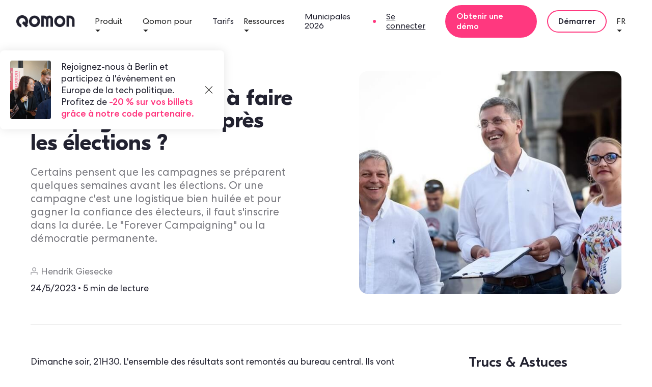

--- FILE ---
content_type: text/html
request_url: https://fr.qomon.com/blog/pourquoi-continuer-a-faire-campagne-meme-apres-les-elections
body_size: 27766
content:
<!DOCTYPE html><!-- Last Published: Mon Jan 05 2026 16:39:47 GMT+0000 (Coordinated Universal Time) --><html data-wf-domain="fr.qomon.com" data-wf-page="6584552a68a7655214d68b59" data-wf-site="61c5b4230004662cfca7d9b5" lang="fr" data-wf-collection="6584552a68a7655214d68bdd" data-wf-item-slug="pourquoi-continuer-a-faire-campagne-meme-apres-les-elections"><head><meta charset="utf-8"/><title>Pourquoi continuer à faire campagne même après les élections ? - Qomon</title><meta content="Certains pensent que les campagnes se préparent quelques semaines avant les élections. Or une campagne c&#x27;est une logistique bien huilée et pour gagner la confiance des électeurs, il faut s&#x27;inscrire dans la durée. Le &quot;Forever Campaigning&quot; ou la démocratie permanente." name="description"/><meta content="Pourquoi continuer à faire campagne même après les élections ? - Qomon" property="og:title"/><meta content="Certains pensent que les campagnes se préparent quelques semaines avant les élections. Or une campagne c&#x27;est une logistique bien huilée et pour gagner la confiance des électeurs, il faut s&#x27;inscrire dans la durée. Le &quot;Forever Campaigning&quot; ou la démocratie permanente." property="og:description"/><meta content="https://cdn.prod.website-files.com/61c5b4230004660ec4a7d9b8/629e4884c3e595c15c6121f2_elections-campagne-qomon-plataforme-strategie-electorale.jpeg" property="og:image"/><meta content="Pourquoi continuer à faire campagne même après les élections ? - Qomon" property="twitter:title"/><meta content="Certains pensent que les campagnes se préparent quelques semaines avant les élections. Or une campagne c&#x27;est une logistique bien huilée et pour gagner la confiance des électeurs, il faut s&#x27;inscrire dans la durée. Le &quot;Forever Campaigning&quot; ou la démocratie permanente." property="twitter:description"/><meta content="https://cdn.prod.website-files.com/61c5b4230004660ec4a7d9b8/629e4884c3e595c15c6121f2_elections-campagne-qomon-plataforme-strategie-electorale.jpeg" property="twitter:image"/><meta property="og:type" content="website"/><meta content="summary_large_image" name="twitter:card"/><meta content="width=device-width, initial-scale=1" name="viewport"/><meta content="7MZtWCbtO2wlbv07WmEeKyI1baIt0VYOlf3ehhEJHLI" name="google-site-verification"/><link href="https://cdn.prod.website-files.com/61c5b4230004662cfca7d9b5/css/fr-qomon.webflow.shared.5375a327d.min.css" rel="stylesheet" type="text/css"/><script type="text/javascript">!function(o,c){var n=c.documentElement,t=" w-mod-";n.className+=t+"js",("ontouchstart"in o||o.DocumentTouch&&c instanceof DocumentTouch)&&(n.className+=t+"touch")}(window,document);</script><link href="https://cdn.prod.website-files.com/61c5b4230004662cfca7d9b5/61c5b42300046616f7a7da1f_favico.png" rel="shortcut icon" type="image/x-icon"/><link href="https://cdn.prod.website-files.com/61c5b4230004662cfca7d9b5/640b025d87a1875f637a6191_pink%20(4).png" rel="apple-touch-icon"/><link href="https://fr.qomon.com/blog/pourquoi-continuer-a-faire-campagne-meme-apres-les-elections" rel="canonical"/><meta property="og:site_name" content="Qomon" />
<!-- Meta Pixel Code -->
<script>
!function(f,b,e,v,n,t,s)
{if(f.fbq)return;n=f.fbq=function(){n.callMethod?
n.callMethod.apply(n,arguments):n.queue.push(arguments)};
if(!f._fbq)f._fbq=n;n.push=n;n.loaded=!0;n.version='2.0';
n.queue=[];t=b.createElement(e);t.async=!0;
t.src=v;s=b.getElementsByTagName(e)[0];
s.parentNode.insertBefore(t,s)}(window, document,'script',
'https://connect.facebook.net/en_US/fbevents.js');
fbq('init', '1257852184833970');
fbq('track', 'PageView');
</script>
<noscript><img height="1" width="1" style="display:none"
src="https://www.facebook.com/tr?id=1257852184833970&ev=PageView&noscript=1"
/></noscript>
<!-- End Meta Pixel Code -->

<script>
// Capture GCLID from the URL and store it in localStorage
function captureGclid() {
  const urlParams = new URLSearchParams(window.location.search);
  const gclid = urlParams.get('gclid');
  if (gclid) {
    localStorage.setItem('gclid', gclid);
  }
}
captureGclid();
</script>

<script>
function storeLiFatIdInLocalStorage() {
  const urlParams = new URLSearchParams(window.location.search);
  const liFatId = urlParams.get('li_fat_id');
  if (liFatId) {
    localStorage.setItem('li_fat_id', liFatId);
  }
}
// Run the function on page load
storeLiFatIdInLocalStorage();
</script>

<script>
!function () {
  var i = "analytics", analytics = window[i] = window[i] || []; if (!analytics.initialize) if (analytics.invoked) window.console && console.error && console.error("Segment snippet included twice."); else {
    analytics.invoked = !0; analytics.methods = ["trackSubmit", "trackClick", "trackLink", "trackForm", "pageview", "identify", "reset", "group", "track", "ready", "alias", "debug", "page", "screen", "once", "off", "on", "addSourceMiddleware", "addIntegrationMiddleware", "setAnonymousId", "addDestinationMiddleware", "register"]; analytics.factory = function (e) { return function () { if (window[i].initialized) return window[i][e].apply(window[i], arguments); var n = Array.prototype.slice.call(arguments); if (["track", "screen", "alias", "group", "page", "identify"].indexOf(e) > -1) { var c = document.querySelector("link[rel='canonical']"); n.push({ __t: "bpc", c: c && c.getAttribute("href") || void 0, p: location.pathname, u: location.href, s: location.search, t: document.title, r: document.referrer }) } n.unshift(e); analytics.push(n); return analytics } }; for (var n = 0; n < analytics.methods.length; n++) { var key = analytics.methods[n]; analytics[key] = analytics.factory(key) } analytics.load = function (key, n) { var t = document.createElement("script"); t.type = "text/javascript"; t.async = !0; t.setAttribute("data-global-segment-analytics-key", i); t.src = "https://cdn.segment.com/analytics.js/v1/" + key + "/analytics.min.js"; var r = document.getElementsByTagName("script")[0]; r.parentNode.insertBefore(t, r); analytics._loadOptions = n }; analytics._writeKey = "yt5X4EFfAIyWTQkCM3teOWlHTKBF0hge";; analytics.SNIPPET_VERSION = "5.2.0";
    analytics.load("yt5X4EFfAIyWTQkCM3teOWlHTKBF0hge");
    analytics.ready(function () {
      window._axcb = window._axcb || [];
      window._axcb.push(function (sdk) {
        sdk.on('cookies:complete', function (choices) {
          window.gtag('consent', 'default', {
           'ad_storage': 'granted',
           'ad_user_data': 'granted',
           'ad_personalization': 'granted',
           'analytics_storage': 'granted'
         });
        });
      });
    });

    analytics.page();
  }
}();
</script>

<style>
::-moz-selection { /* Firefox */
    color: #222230;
    background: rgb(5 182 111 / 33%);
  }

  ::selection {
    color: #222230;
    background: rgb(5 182 111 / 33%);
  }
  #hubspot-messages-iframe-container {
      z-index: 123456!important;
  }  
</style>
<script type="text/javascript" src="https://app.lemlist.com/api/visitors/tracking?k=eX5fhsk7RlOpQS8ZlJaVB6rPWjfRtr63uAQLvW%2BWATo%3D&t=tea_Yy3fdW3Dk8mqFoKrP"></script></head><body><nav class="nav-wrapper"><div class="css-rules w-embed"><style>
a {
	color:unset;
}
p a {
	color:#FF387F;
}
p a strong {
	color:inherit;
}
p a:hover {
	color:#05B66F;
}
h2 strong, h3 strong {
	font-family:inherit;
  font-weight:inherit;
}
.navigation-pink-item {
	color:white !important;
}
.nav-usage-item:first-child .abs-nav-usage-img {
	opacity:1;
}
@media only screen and (max-width: 350px) {
	.right-nav .pink-btn {
  padding-left:10px;
  padding-right:10px;
  }
  .left-nav .logo-link {
  	max-width:110px;
  }
}
@media only screen and (min-width: 992px) and (max-width: 1200px) {
._2022-crop {
	display:none;
}
}
[pepper="page-scrolled"] .announcement-bar {
	max-height:0px;
}
.minimal-richtext * {
	font-family:unset;
  font-size:unset;
  line-height:unset;
  margin:unset;
  text-transform:unset;
  padding:unset;
}
</style></div><div class="w-dyn-list"><div class="empty-empty w-dyn-empty"><div>No items found.</div></div></div><div class="nav-inner"><div class="nav-flex"><div class="left-nav"><div data-w-id="50ec1626-fc6d-c087-40f6-9622cea9fdd4" class="burger w-embed"><svg width="22px" height="18px" viewBox="0 0 22 18" version="1.1" xmlns="http://www.w3.org/2000/svg" xmlns:xlink="http://www.w3.org/1999/xlink">
    <g id="Desktop" stroke="none" stroke-width="1" fill="none" fill-rule="evenodd">
        <g id="Home-Mobile-V1" transform="translate(-20.000000, -27.000000)" stroke="currentColor" stroke-width="2.5">
            <g id="Burger" transform="translate(20.000000, 28.000000)">
                <line x1="0" y1="0.615384615" x2="22" y2="0.615384615" id="Path-2"></line>
                <line x1="0" y1="8" x2="22" y2="8" id="Path-2-Copy"></line>
                <line x1="0" y1="15.3846154" x2="22" y2="15.3846154" id="Path-2-Copy-2"></line>
            </g>
        </g>
    </g>
</svg></div><a href="/" class="logo-link w-inline-block"><img src="https://cdn.prod.website-files.com/61c5b4230004662cfca7d9b5/61c5b423000466ca8da7d9f1_Qomon_black.svg" loading="lazy" alt="" class="qomon-nav-logo"/></a><div class="nav-spacer"></div><div class="nav-spacer"></div><div data-hover="false" data-delay="300" class="nav-drop hide w-dropdown"><div class="nav-drop-toggle w-dropdown-toggle"><div>Cas d&#x27;usages</div><div class="drop-arrow w-embed"><svg width="10px" height="5px" viewBox="0 0 10 5" version="1.1" xmlns="http://www.w3.org/2000/svg" xmlns:xlink="http://www.w3.org/1999/xlink">
    <g id="Symbols" stroke="none" stroke-width="1" fill="none" fill-rule="evenodd">
        <g id="NavBar" transform="translate(-1349.000000, -32.000000)">
            <rect fill="#FFFFFF" x="0" y="0" width="1440" height="70"></rect>
            <g id="Group-2" transform="translate(80.000000, 13.000000)">
                <g id="Group" transform="translate(1268.000000, 15.000000)">
                    <rect id="Rectangle" x="0" y="0" width="12" height="12"></rect>
                    <polygon id="Path" stroke="currentColor" fill="currentColor" stroke-linecap="square" stroke-linejoin="round" points="9.75 4.5 6 8.25 2.25 4.5"></polygon>
                </g>
            </g>
        </g>
    </g>
</svg></div></div><nav class="nav-drop-list w-dropdown-list"><div class="container-900"><div class="nav-usage-row w-dyn-list"><div role="list" class="nav-usage-list w-dyn-items"><div style="background-image:url(&quot;https://cdn.prod.website-files.com/61c5b4230004660ec4a7d9b8/61c5b423000466ad16a7dc6e_Construire%20mon%20mouvement.png&quot;)" role="listitem" class="nav-usage-item w-dyn-item"><a href="/case-study/construire-son-mouvement">Construire mon mouvement</a><img src="https://cdn.prod.website-files.com/61c5b4230004660ec4a7d9b8/61c5b42300046683c3a7dab2_Construire%20son%20mouvement%20open%20graph.jpg" loading="lazy" alt="Construire mon mouvement" sizes="100vw" srcset="https://cdn.prod.website-files.com/61c5b4230004660ec4a7d9b8/61c5b42300046683c3a7dab2_Construire%2520son%2520mouvement%2520open%2520graph-p-800.jpeg 800w, https://cdn.prod.website-files.com/61c5b4230004660ec4a7d9b8/61c5b42300046683c3a7dab2_Construire%2520son%2520mouvement%2520open%2520graph-p-1080.jpeg 1080w, https://cdn.prod.website-files.com/61c5b4230004660ec4a7d9b8/61c5b42300046683c3a7dab2_Construire%20son%20mouvement%20open%20graph.jpg 1600w" class="abs-nav-usage-img"/></div><div style="background-image:url(&quot;https://cdn.prod.website-files.com/61c5b4230004660ec4a7d9b8/61c5b42300046648f8a7dc4c_Faire%20du%20porte%20a%CC%80%20porte.png&quot;)" role="listitem" class="nav-usage-item w-dyn-item"><a href="/case-study/porte-a-porte">Application de porte-à-porte</a><img src="https://cdn.prod.website-files.com/61c5b4230004660ec4a7d9b8/61c5b423000466034aa7da3f_Faire%20du%20porte-a%CC%80-porte%20open%20graph.jpg" loading="lazy" alt="Application de porte-à-porte" sizes="100vw" srcset="https://cdn.prod.website-files.com/61c5b4230004660ec4a7d9b8/61c5b423000466034aa7da3f_Faire%2520du%2520porte-a%25CC%2580-porte%2520open%2520graph-p-500.jpeg 500w, https://cdn.prod.website-files.com/61c5b4230004660ec4a7d9b8/61c5b423000466034aa7da3f_Faire%2520du%2520porte-a%25CC%2580-porte%2520open%2520graph-p-800.jpeg 800w, https://cdn.prod.website-files.com/61c5b4230004660ec4a7d9b8/61c5b423000466034aa7da3f_Faire%20du%20porte-a%CC%80-porte%20open%20graph.jpg 1600w" class="abs-nav-usage-img"/></div><div style="background-image:url(&quot;https://cdn.prod.website-files.com/61c5b4230004660ec4a7d9b8/61c5b423000466fc54a7dc65_Organiser%20mes%20actions.png&quot;)" role="listitem" class="nav-usage-item w-dyn-item"><a href="/case-study/gestion-des-benevoles">Gestion des bénévoles</a><img src="https://cdn.prod.website-files.com/61c5b4230004660ec4a7d9b8/61c5b4230004666ae6a7dc55_Organiser%20%20mes%20actions%20open%20graph.jpg" loading="lazy" alt="Gestion des bénévoles" sizes="100vw" srcset="https://cdn.prod.website-files.com/61c5b4230004660ec4a7d9b8/61c5b4230004666ae6a7dc55_Organiser%20%20mes%20actions%20open%20graph-p-500.jpg 500w, https://cdn.prod.website-files.com/61c5b4230004660ec4a7d9b8/61c5b4230004666ae6a7dc55_Organiser%20%20mes%20actions%20open%20graph-p-800.jpg 800w, https://cdn.prod.website-files.com/61c5b4230004660ec4a7d9b8/61c5b4230004666ae6a7dc55_Organiser%20%20mes%20actions%20open%20graph-p-1080.jpg 1080w, https://cdn.prod.website-files.com/61c5b4230004660ec4a7d9b8/61c5b4230004666ae6a7dc55_Organiser%20%20mes%20actions%20open%20graph.jpg 1600w" class="abs-nav-usage-img"/></div><div style="background-image:url(&quot;https://cdn.prod.website-files.com/61c5b4230004660ec4a7d9b8/65538ec7a018e03a72c00c9f_qomon-association-crm.png&quot;)" role="listitem" class="nav-usage-item w-dyn-item"><a href="/case-study/crm">CRM Politique</a><img src="https://cdn.prod.website-files.com/61c5b4230004660ec4a7d9b8/61c5b423000466d3d4a7dc57_Ge%CC%81rer%20ma%20communaute%CC%81%20open%20graph.jpg" loading="lazy" alt="CRM Politique" sizes="100vw" srcset="https://cdn.prod.website-files.com/61c5b4230004660ec4a7d9b8/61c5b423000466d3d4a7dc57_Ge%25CC%2581rer%2520ma%2520communaute%25CC%2581%2520open%2520graph-p-800.jpeg 800w, https://cdn.prod.website-files.com/61c5b4230004660ec4a7d9b8/61c5b423000466d3d4a7dc57_Ge%25CC%2581rer%2520ma%2520communaute%25CC%2581%2520open%2520graph-p-1080.jpeg 1080w, https://cdn.prod.website-files.com/61c5b4230004660ec4a7d9b8/61c5b423000466d3d4a7dc57_Ge%CC%81rer%20ma%20communaute%CC%81%20open%20graph.jpg 1600w" class="abs-nav-usage-img"/></div><div style="background-image:url(&quot;https://cdn.prod.website-files.com/61c5b4230004660ec4a7d9b8/6384ccc1a45d085e6d451afb_petitions-cas-signez-communaute-qomon.png&quot;)" role="listitem" class="nav-usage-item w-dyn-item"><a href="/case-study/creer-petitions">Créer des pétitions</a><img src="https://cdn.prod.website-files.com/61c5b4230004660ec4a7d9b8/66631a541b9d1472131448f9_lancer-petition-qomon.jpeg" loading="lazy" alt="Créer des pétitions" sizes="100vw" srcset="https://cdn.prod.website-files.com/61c5b4230004660ec4a7d9b8/66631a541b9d1472131448f9_lancer-petition-qomon-p-500.jpeg 500w, https://cdn.prod.website-files.com/61c5b4230004660ec4a7d9b8/66631a541b9d1472131448f9_lancer-petition-qomon.jpeg 800w" class="abs-nav-usage-img"/></div><div style="background-image:url(&quot;https://cdn.prod.website-files.com/61c5b4230004660ec4a7d9b8/63f63e66f4bbc1de0be959b9_Avec_Qomon_je_souhaite2%205_8.png&quot;)" role="listitem" class="nav-usage-item w-dyn-item"><a href="/case-study/logiciel-de-campagne">Logiciel de campagne politique</a><img src="https://cdn.prod.website-files.com/61c5b4230004660ec4a7d9b8/61c5b4230004665520a7da7b_Faire%20campagne%20open%20graph.jpg" loading="lazy" alt="Logiciel de campagne politique" sizes="100vw" srcset="https://cdn.prod.website-files.com/61c5b4230004660ec4a7d9b8/61c5b4230004665520a7da7b_Faire%2520campagne%2520open%2520graph-p-800.jpeg 800w, https://cdn.prod.website-files.com/61c5b4230004660ec4a7d9b8/61c5b4230004665520a7da7b_Faire%20campagne%20open%20graph.jpg 1600w" class="abs-nav-usage-img"/></div><div style="background-image:url(&quot;https://cdn.prod.website-files.com/61c5b4230004660ec4a7d9b8/668262c82330f039c0db6444_application-phoning-qomon.png&quot;)" role="listitem" class="nav-usage-item w-dyn-item"><a href="/case-study/logiciel-centre-appel">Logiciel de centre d&#x27;appel</a><img src="https://cdn.prod.website-files.com/61c5b4230004660ec4a7d9b8/668252d35fc596ebeb3a1401_application-phoning-qomon.jpg" loading="lazy" alt="Logiciel de centre d&#x27;appel" sizes="100vw" srcset="https://cdn.prod.website-files.com/61c5b4230004660ec4a7d9b8/668252d35fc596ebeb3a1401_application-phoning-qomon-p-500.jpg 500w, https://cdn.prod.website-files.com/61c5b4230004660ec4a7d9b8/668252d35fc596ebeb3a1401_application-phoning-qomon-p-800.jpg 800w, https://cdn.prod.website-files.com/61c5b4230004660ec4a7d9b8/668252d35fc596ebeb3a1401_application-phoning-qomon-p-1080.jpg 1080w, https://cdn.prod.website-files.com/61c5b4230004660ec4a7d9b8/668252d35fc596ebeb3a1401_application-phoning-qomon-p-1600.jpg 1600w, https://cdn.prod.website-files.com/61c5b4230004660ec4a7d9b8/668252d35fc596ebeb3a1401_application-phoning-qomon-p-2000.jpg 2000w, https://cdn.prod.website-files.com/61c5b4230004660ec4a7d9b8/668252d35fc596ebeb3a1401_application-phoning-qomon-p-2600.jpg 2600w, https://cdn.prod.website-files.com/61c5b4230004660ec4a7d9b8/668252d35fc596ebeb3a1401_application-phoning-qomon-p-3200.jpg 3200w, https://cdn.prod.website-files.com/61c5b4230004660ec4a7d9b8/668252d35fc596ebeb3a1401_application-phoning-qomon.jpg 6000w" class="abs-nav-usage-img"/></div><div style="background-image:url(&quot;https://cdn.prod.website-files.com/61c5b4230004660ec4a7d9b8/66826297b88e1b5adc1a3038_analyse-territoriale-qomon.png&quot;)" role="listitem" class="nav-usage-item w-dyn-item"><a href="/case-study/cartographie">Analyse territoriale</a><img src="https://cdn.prod.website-files.com/61c5b4230004660ec4a7d9b8/61c5b423000466a94ea7dc50_Analyser%20mon%20territoire%20open%20graph.jpg" loading="lazy" alt="Analyse territoriale" sizes="100vw" srcset="https://cdn.prod.website-files.com/61c5b4230004660ec4a7d9b8/61c5b423000466a94ea7dc50_Analyser%2520mon%2520territoire%2520open%2520graph-p-500.jpeg 500w, https://cdn.prod.website-files.com/61c5b4230004660ec4a7d9b8/61c5b423000466a94ea7dc50_Analyser%2520mon%2520territoire%2520open%2520graph-p-800.jpeg 800w, https://cdn.prod.website-files.com/61c5b4230004660ec4a7d9b8/61c5b423000466a94ea7dc50_Analyser%20mon%20territoire%20open%20graph.jpg 1600w" class="abs-nav-usage-img"/></div></div></div></div></nav></div><div data-hover="false" data-delay="300" class="nav-drop w-dropdown"><div class="nav-drop-toggle w-dropdown-toggle"><div>Produit</div><div class="drop-arrow w-embed"><svg width="10px" height="5px" viewBox="0 0 10 5" version="1.1" xmlns="http://www.w3.org/2000/svg" xmlns:xlink="http://www.w3.org/1999/xlink">
    <g id="Symbols" stroke="none" stroke-width="1" fill="none" fill-rule="evenodd">
        <g id="NavBar" transform="translate(-1349.000000, -32.000000)">
            <g id="Group-2" transform="translate(80.000000, 13.000000)">
                <g id="Group" transform="translate(1268.000000, 15.000000)">
                    <rect id="Rectangle" x="0" y="0" width="12" height="12"></rect>
                    <polygon id="Path" stroke="currentColor" fill="currentColor" stroke-linecap="square" stroke-linejoin="round" points="9.75 4.5 6 8.25 2.25 4.5"></polygon>
                </g>
            </g>
        </g>
    </g>
</svg></div></div><nav class="nav-drop-list w-dropdown-list"><div class="container-1160"><div class="navigation-drop-row is-features"><div class="feature-menu-column"><a href="/produit/c-arm#main-features" class="navigation-drop-title is-crm">Base &amp; CRM<br/></a><a href="/produit/c-arm?feature=base-contacts" class="feature-menu-link">Gestion de contacts</a><a href="/produit/c-arm?feature=communication-ciblee" class="feature-menu-link">Emails &amp; SMS</a><a href="/produit/c-arm#more" class="feature-menu-link">Automatisation</a><a href="/produit/c-arm?feature=questionnaire" class="feature-menu-link">Consultation</a><a href="/produit/c-arm?feature=formulaire-en-ligne" class="feature-menu-link">Formulaires</a><a href="/produit/c-arm?feature=interactions" class="feature-menu-link">Interactions &amp; tâches</a></div><div class="feature-menu-column"><a href="/produit/mobilisation#main-features" class="navigation-drop-title is-mob">Mobilisation<br/></a><a href="/produit/mobilisation?feature=application-mobile" class="feature-menu-link">App mobile</a><a href="/produit/mobilisation?feature=porte-a-porte" class="feature-menu-link">Porte-à-porte</a><a href="/produit/mobilisation?feature=liste-dappel" class="feature-menu-link">Phoning</a><a href="/produit/mobilisation?feature=petitions" class="feature-menu-link">Pétitions</a><a href="/produit/mobilisation#more" class="feature-menu-link">Notifications</a></div><div class="feature-menu-column"><a href="/produit/donnees-et-cartographie#main-features" class="navigation-drop-title is-data">Données &amp; Cartographie<br/></a><a href="/produit/donnees-et-cartographie?feature=cartographie-dynamique" class="feature-menu-link">Cartographie</a><a href="/produit/donnees-et-cartographie?feature=suivi-actions-geolocalisation" class="feature-menu-link">Suivi d&#x27;actions</a><a href="/produit/donnees-et-cartographie?feature=analyse-croisee-outils-avances" class="feature-menu-link">Intelligence territoriale</a><a href="/produit/donnees-et-cartographie?feature=analyse-profils" class="feature-menu-link">Insights©</a><a href="/produit/donnees-et-cartographie?feature=donnees-socio-economiques-electorales" class="feature-menu-link">Données électorales</a></div><div class="feature-menu-column is-last"><a href="/produit/connect#main-features" class="navigation-drop-title is-api">Intégrations<br/></a><a href="/produit/connect?feature=nationbuilder" class="feature-menu-link">Nationbuilder</a><a href="/produit/connect?feature=brevo" class="feature-menu-link">Brevo</a><a href="/produit/connect?feature=mailchimp" class="feature-menu-link">Mailchimp</a><a href="/produit/connect?feature=zapier" class="feature-menu-link">Zapier</a><a href="/produit/connect?feature=api-publique" class="feature-menu-link">API Publique</a></div><a href="/fonctionnalites" class="product-cta">Découvrir toutes les fonctionnalités</a><a href="/fonctionnalites" class="navigation-full-feature-link w-inline-block"><img src="https://cdn.prod.website-files.com/61c5b4230004662cfca7d9b5/63ff682bc144e63ad3d814ad_shape.svg" loading="lazy" alt="" class="nav-drop-case-img"/><div>Découvrir toutes les fonctionnalités</div></a></div></div></nav></div><div class="nav-spacer"></div><div data-hover="false" data-delay="300" class="nav-drop w-dropdown"><div class="nav-drop-toggle w-dropdown-toggle"><div>Qomon pour</div><div class="drop-arrow w-embed"><svg width="10px" height="5px" viewBox="0 0 10 5" version="1.1" xmlns="http://www.w3.org/2000/svg" xmlns:xlink="http://www.w3.org/1999/xlink">
    <g id="Symbols" stroke="none" stroke-width="1" fill="none" fill-rule="evenodd">
        <g id="NavBar" transform="translate(-1349.000000, -32.000000)">
            <g id="Group-2" transform="translate(80.000000, 13.000000)">
                <g id="Group" transform="translate(1268.000000, 15.000000)">
                    <rect id="Rectangle" x="0" y="0" width="12" height="12"></rect>
                    <polygon id="Path" stroke="currentColor" fill="currentColor" stroke-linecap="square" stroke-linejoin="round" points="9.75 4.5 6 8.25 2.25 4.5"></polygon>
                </g>
            </g>
        </g>
    </g>
</svg></div></div><nav class="nav-drop-list w-dropdown-list"><div class="container-1040"><div class="navigation-drop-row is-features"><div class="nav-drop-1st-col"><div class="navigation-drop-title">Votre cause</div><div class="w-dyn-list"><div role="list" class="w-dyn-items"><div role="listitem" class="w-dyn-item"><a href="/solutions/mouvement-et-federation" class="small-drop-link not-product">Les Mouvements</a></div><div role="listitem" class="w-dyn-item"><a href="/solutions/ong" class="small-drop-link not-product">Les ONG</a></div><div role="listitem" class="w-dyn-item"><a href="/solutions/campagne-electorale" class="small-drop-link not-product">Les Campagnes</a></div><div role="listitem" class="w-dyn-item"><a href="/solutions/politiques-elus" class="small-drop-link not-product">Les Élu(e)s</a></div></div></div></div><div class="nav-drop-2nd-col"><div class="navigation-drop-title">Votre cas d&#x27;usage</div><div class="w-dyn-list"><div role="list" class="nav-case-list w-dyn-items"><div role="listitem" class="w-dyn-item"><a href="/case-study/construire-son-mouvement" class="nav-case-links w-inline-block"><img src="https://cdn.prod.website-files.com/61c5b4230004660ec4a7d9b8/61c5b423000466ad16a7dc6e_Construire%20mon%20mouvement.png" loading="lazy" alt="Construire mon mouvement" class="nav-drop-case-img"/><div>Construire mon mouvement</div></a></div><div role="listitem" class="w-dyn-item"><a href="/case-study/porte-a-porte" class="nav-case-links w-inline-block"><img src="https://cdn.prod.website-files.com/61c5b4230004660ec4a7d9b8/61c5b42300046648f8a7dc4c_Faire%20du%20porte%20a%CC%80%20porte.png" loading="lazy" alt="Application de porte-à-porte" class="nav-drop-case-img"/><div>Application de porte-à-porte</div></a></div><div role="listitem" class="w-dyn-item"><a href="/case-study/gestion-des-benevoles" class="nav-case-links w-inline-block"><img src="https://cdn.prod.website-files.com/61c5b4230004660ec4a7d9b8/61c5b423000466fc54a7dc65_Organiser%20mes%20actions.png" loading="lazy" alt="Gestion des bénévoles" class="nav-drop-case-img"/><div>Gestion des bénévoles</div></a></div><div role="listitem" class="w-dyn-item"><a href="/case-study/crm" class="nav-case-links w-inline-block"><img src="https://cdn.prod.website-files.com/61c5b4230004660ec4a7d9b8/65538ec7a018e03a72c00c9f_qomon-association-crm.png" loading="lazy" alt="CRM Politique" class="nav-drop-case-img"/><div>CRM Politique</div></a></div><div role="listitem" class="w-dyn-item"><a href="/case-study/creer-petitions" class="nav-case-links w-inline-block"><img src="https://cdn.prod.website-files.com/61c5b4230004660ec4a7d9b8/6384ccc1a45d085e6d451afb_petitions-cas-signez-communaute-qomon.png" loading="lazy" alt="Créer des pétitions" class="nav-drop-case-img"/><div>Créer des pétitions</div></a></div><div role="listitem" class="w-dyn-item"><a href="/case-study/logiciel-de-campagne" class="nav-case-links w-inline-block"><img src="https://cdn.prod.website-files.com/61c5b4230004660ec4a7d9b8/63f63e66f4bbc1de0be959b9_Avec_Qomon_je_souhaite2%205_8.png" loading="lazy" alt="Logiciel de campagne politique" class="nav-drop-case-img"/><div>Logiciel de campagne politique</div></a></div><div role="listitem" class="w-dyn-item"><a href="/case-study/logiciel-centre-appel" class="nav-case-links w-inline-block"><img src="https://cdn.prod.website-files.com/61c5b4230004660ec4a7d9b8/668262c82330f039c0db6444_application-phoning-qomon.png" loading="lazy" alt="Logiciel de centre d&#x27;appel" sizes="100vw" srcset="https://cdn.prod.website-files.com/61c5b4230004660ec4a7d9b8/668262c82330f039c0db6444_application-phoning-qomon-p-500.png 500w, https://cdn.prod.website-files.com/61c5b4230004660ec4a7d9b8/668262c82330f039c0db6444_application-phoning-qomon.png 697w" class="nav-drop-case-img"/><div>Logiciel de centre d&#x27;appel</div></a></div><div role="listitem" class="w-dyn-item"><a href="/case-study/cartographie" class="nav-case-links w-inline-block"><img src="https://cdn.prod.website-files.com/61c5b4230004660ec4a7d9b8/66826297b88e1b5adc1a3038_analyse-territoriale-qomon.png" loading="lazy" alt="Analyse territoriale" sizes="100vw" srcset="https://cdn.prod.website-files.com/61c5b4230004660ec4a7d9b8/66826297b88e1b5adc1a3038_analyse-territoriale-qomon-p-500.png 500w, https://cdn.prod.website-files.com/61c5b4230004660ec4a7d9b8/66826297b88e1b5adc1a3038_analyse-territoriale-qomon.png 700w" class="nav-drop-case-img"/><div>Analyse territoriale</div></a></div></div></div></div></div><a href="/plan-organisation" class="nav-case-links is-organization w-inline-block"><img src="https://cdn.prod.website-files.com/61c5b4230004662cfca7d9b5/63ff682bc144e63ad3d814ad_shape.svg" loading="lazy" alt="" class="nav-drop-case-img"/><div>Grands mouvements, nationaux et décentralisés ? Découvrez notre solution pour piloter vos opérations</div></a></div></nav></div><div class="nav-spacer"></div><a href="/tarifs" class="link">Tarifs</a><div class="nav-spacer"></div><div data-hover="false" data-delay="300" class="nav-drop w-dropdown"><div class="nav-drop-toggle w-dropdown-toggle"><div>Ressources</div><div class="drop-arrow w-embed"><svg width="10px" height="5px" viewBox="0 0 10 5" version="1.1" xmlns="http://www.w3.org/2000/svg" xmlns:xlink="http://www.w3.org/1999/xlink">
    <g id="Symbols" stroke="none" stroke-width="1" fill="none" fill-rule="evenodd">
        <g id="NavBar" transform="translate(-1349.000000, -32.000000)">
            <g id="Group-2" transform="translate(80.000000, 13.000000)">
                <g id="Group" transform="translate(1268.000000, 15.000000)">
                    <rect id="Rectangle" x="0" y="0" width="12" height="12"></rect>
                    <polygon id="Path" stroke="currentColor" fill="currentColor" stroke-linecap="square" stroke-linejoin="round" points="9.75 4.5 6 8.25 2.25 4.5"></polygon>
                </g>
            </g>
        </g>
    </g>
</svg></div></div><nav class="nav-drop-list w-dropdown-list"><div class="container-1160"><div class="navigation-drop-row"><div class="feature-menu-column"><div class="navigation-drop-title">Passez à l&#x27;action !</div><a href="/demo-interactive" class="feature-menu-link">Démos Interactives <span class="navigation-pink-item">Nouveau</span></a><a href="/qg-action" class="feature-menu-link">QG Action <span class="navigation-pink-item green">Gratuit</span></a><a href="/blog" class="feature-menu-link">Blog</a><a href="/calculateur-porte-a-porte" class="feature-menu-link">Calculateur de porte-à-porte <span class="navigation-pink-item">Nouveau</span></a><a href="/temoignages" class="feature-menu-link">Témoignages clients</a><a href="https://www.youtube.com/channel/UCH4AkGS1qyqyJ_7Ma2LhtGg" target="_blank" class="feature-menu-link">Vidéos &amp; Webinaires</a></div><div class="feature-menu-column"><div class="navigation-drop-title">Nous + Vous</div><a href="/alliance-partenaire" class="feature-menu-link">Devenir partenaire</a><a href="/communaute-partenaires" class="feature-menu-link">Trouver un partenaire</a><a href="https://developers.qomon.com" target="_blank" class="feature-menu-link">Developer Hub</a></div><div class="feature-menu-column is-last"><div class="navigation-drop-title">Nous</div><a href="/a-propos" class="feature-menu-link">Qui sommes-nous</a><a href="https://help.qomon.com/fr" target="_blank" class="feature-menu-link">Centre d&#x27;aide</a><a href="https://changelog.qomon.app/" target="_blank" class="feature-menu-link">Changelog</a><a href="/faq" class="feature-menu-link">FAQ</a></div><a href="/qg-action" class="feature-menu-column is-featured w-inline-block"><img sizes="100vw" srcset="https://cdn.prod.website-files.com/61c5b4230004662cfca7d9b5/663360f7003e2bd4b8ef4e0a_Quorum-2000-19%2520(1)-p-500.jpg 500w, https://cdn.prod.website-files.com/61c5b4230004662cfca7d9b5/663360f7003e2bd4b8ef4e0a_Quorum-2000-19%2520(1)-p-800.jpg 800w, https://cdn.prod.website-files.com/61c5b4230004662cfca7d9b5/663360f7003e2bd4b8ef4e0a_Quorum-2000-19%2520(1)-p-1080.jpg 1080w, https://cdn.prod.website-files.com/61c5b4230004662cfca7d9b5/663360f7003e2bd4b8ef4e0a_Quorum-2000-19%2520(1)-p-1600.jpg 1600w, https://cdn.prod.website-files.com/61c5b4230004662cfca7d9b5/663360f7003e2bd4b8ef4e0a_Quorum-2000-19%20(1).jpg 2000w" alt="" src="https://cdn.prod.website-files.com/61c5b4230004662cfca7d9b5/663360f7003e2bd4b8ef4e0a_Quorum-2000-19%20(1).jpg" loading="lazy" class="featured-menu-img"/></a></div></div></nav></div><div class="nav-spacer"></div><a href="/municipales-2026" class="nav_new-link">Municipales 2026</a></div><div class="right-nav"><a href="http://qomon.app" target="_blank" class="nav-link sub">Se connecter</a><div class="nav-spacer"></div><a href="/prendre-rendez-vous" class="pink-btn smaller fill-btn w-button">Obtenir une démo</a><link rel="prefetch" href="/prendre-rendez-vous"/><div class="nav-spacer"></div><a pepper-trigger="signup" href="https://start.qomon.app?utm_source=internal&amp;utm_medium=fr-self-service&amp;utm_campaign=navbar" class="pink-btn smaller w-button">Démarrer</a><div class="nav-spacer"></div><div data-hover="false" data-delay="300" class="lang-drop w-dropdown"><div class="lang-drop-toggle w-dropdown-toggle"><div class="active-lang">FR</div><div class="drop-arrow w-embed"><svg width="10px" height="5px" viewBox="0 0 10 5" version="1.1" xmlns="http://www.w3.org/2000/svg" xmlns:xlink="http://www.w3.org/1999/xlink">
    <g id="Symbols" stroke="none" stroke-width="1" fill="none" fill-rule="evenodd">
        <g id="NavBar" transform="translate(-1349.000000, -32.000000)">
            <g id="Group-2" transform="translate(80.000000, 13.000000)">
                <g id="Group" transform="translate(1268.000000, 15.000000)">
                    <rect id="Rectangle" x="0" y="0" width="12" height="12"></rect>
                    <polygon id="Path" stroke="currentColor" fill="currentColor" stroke-linecap="square" stroke-linejoin="round" points="9.75 4.5 6 8.25 2.25 4.5"></polygon>
                </g>
            </g>
        </g>
    </g>
</svg></div></div><nav class="lang-drop-list w-dropdown-list"><a href="#" class="lang-link w-dropdown-link">FR</a><a href="#" id="lang-switch" class="lang-link w-dropdown-link">EN</a></nav></div></div></div></div><div class="mobile-menu"><div class="nav-compensate"><div class="announcement-bar-compensation w-dyn-list"><div class="empty-empty w-dyn-empty"><div>No items found.</div></div></div></div><a href="/fonctionnalites" class="mobile-nav-link">Produit</a><div data-hover="false" data-delay="0" data-w-id="380e6516-ffe6-f91f-f98f-f587c752adc0" class="mobile-drop w-dropdown"><div class="mobile-drop-toggle w-dropdown-toggle"><div>Qomon pour</div><div class="drop-arrow lower w-embed"><svg width="10px" height="5px" viewBox="0 0 10 5" version="1.1" xmlns="http://www.w3.org/2000/svg" xmlns:xlink="http://www.w3.org/1999/xlink">
    <g id="Symbols" stroke="none" stroke-width="1" fill="none" fill-rule="evenodd">
        <g id="NavBar" transform="translate(-1349.000000, -32.000000)">
            <rect fill="#FFFFFF" x="0" y="0" width="1440" height="70"></rect>
            <g id="Group-2" transform="translate(80.000000, 13.000000)">
                <g id="Group" transform="translate(1268.000000, 15.000000)">
                    <rect id="Rectangle" x="0" y="0" width="12" height="12"></rect>
                    <polygon id="Path" stroke="currentColor" fill="currentColor" stroke-linecap="square" stroke-linejoin="round" points="9.75 4.5 6 8.25 2.25 4.5"></polygon>
                </g>
            </g>
        </g>
    </g>
</svg></div></div><nav class="mobile-drop-list w-dropdown-list"><div class="w-dyn-list"><div role="list" class="w-dyn-items"><div role="listitem" class="mobile-solution-item w-dyn-item"><a href="/solutions/mouvement-et-federation" class="mobile-nav-grey-link">Les Mouvements</a></div><div role="listitem" class="mobile-solution-item w-dyn-item"><a href="/solutions/ong" class="mobile-nav-grey-link">Les ONG</a></div><div role="listitem" class="mobile-solution-item w-dyn-item"><a href="/solutions/campagne-electorale" class="mobile-nav-grey-link">Les Campagnes</a></div><div role="listitem" class="mobile-solution-item w-dyn-item"><a href="/solutions/politiques-elus" class="mobile-nav-grey-link">Les Élu(e)s</a></div></div></div></nav></div><div data-hover="false" data-delay="0" class="mobile-drop w-dropdown"><div class="mobile-drop-toggle w-dropdown-toggle"><div>Cas d&#x27;usage</div><div class="drop-arrow lower w-embed"><svg width="10px" height="5px" viewBox="0 0 10 5" version="1.1" xmlns="http://www.w3.org/2000/svg" xmlns:xlink="http://www.w3.org/1999/xlink">
    <g id="Symbols" stroke="none" stroke-width="1" fill="none" fill-rule="evenodd">
        <g id="NavBar" transform="translate(-1349.000000, -32.000000)">
            <rect fill="#FFFFFF" x="0" y="0" width="1440" height="70"></rect>
            <g id="Group-2" transform="translate(80.000000, 13.000000)">
                <g id="Group" transform="translate(1268.000000, 15.000000)">
                    <rect id="Rectangle" x="0" y="0" width="12" height="12"></rect>
                    <polygon id="Path" stroke="currentColor" fill="currentColor" stroke-linecap="square" stroke-linejoin="round" points="9.75 4.5 6 8.25 2.25 4.5"></polygon>
                </g>
            </g>
        </g>
    </g>
</svg></div></div><nav class="mobile-drop-list w-dropdown-list"><div class="w-dyn-list"><div role="list" class="w-dyn-items"><div role="listitem" class="mobile-solution-item w-dyn-item"><a href="/case-study/construire-son-mouvement" class="mobile-nav-grey-link-2">Construire mon mouvement</a></div><div role="listitem" class="mobile-solution-item w-dyn-item"><a href="/case-study/porte-a-porte" class="mobile-nav-grey-link-2">Application de porte-à-porte</a></div><div role="listitem" class="mobile-solution-item w-dyn-item"><a href="/case-study/gestion-des-benevoles" class="mobile-nav-grey-link-2">Gestion des bénévoles</a></div><div role="listitem" class="mobile-solution-item w-dyn-item"><a href="/case-study/crm" class="mobile-nav-grey-link-2">CRM Politique</a></div><div role="listitem" class="mobile-solution-item w-dyn-item"><a href="/case-study/creer-petitions" class="mobile-nav-grey-link-2">Créer des pétitions</a></div><div role="listitem" class="mobile-solution-item w-dyn-item"><a href="/case-study/logiciel-de-campagne" class="mobile-nav-grey-link-2">Logiciel de campagne politique</a></div><div role="listitem" class="mobile-solution-item w-dyn-item"><a href="/case-study/logiciel-centre-appel" class="mobile-nav-grey-link-2">Logiciel de centre d&#x27;appel</a></div><div role="listitem" class="mobile-solution-item w-dyn-item"><a href="/case-study/cartographie" class="mobile-nav-grey-link-2">Analyse territoriale</a></div></div></div><a href="/plan-organisation" class="mobile-nav-grey-link">Pour les organisations</a></nav></div><a href="/tarifs" class="mobile-nav-link">Tarifs</a><div data-hover="false" data-delay="0" class="mobile-drop w-dropdown"><div class="mobile-drop-toggle w-dropdown-toggle"><div>Ressources</div><div class="drop-arrow lower w-embed"><svg width="10px" height="5px" viewBox="0 0 10 5" version="1.1" xmlns="http://www.w3.org/2000/svg" xmlns:xlink="http://www.w3.org/1999/xlink">
    <g id="Symbols" stroke="none" stroke-width="1" fill="none" fill-rule="evenodd">
        <g id="NavBar" transform="translate(-1349.000000, -32.000000)">
            <rect fill="#FFFFFF" x="0" y="0" width="1440" height="70"></rect>
            <g id="Group-2" transform="translate(80.000000, 13.000000)">
                <g id="Group" transform="translate(1268.000000, 15.000000)">
                    <rect id="Rectangle" x="0" y="0" width="12" height="12"></rect>
                    <polygon id="Path" stroke="currentColor" fill="currentColor" stroke-linecap="square" stroke-linejoin="round" points="9.75 4.5 6 8.25 2.25 4.5"></polygon>
                </g>
            </g>
        </g>
    </g>
</svg></div></div><nav class="mobile-drop-list w-dropdown-list"><a href="/qg-action" class="mobile-nav-grey-link">QG Action <span class="navigation-pink-item">Gratuit</span></a><a href="/blog" class="mobile-nav-grey-link">Blog</a><a href="/calculateur-porte-a-porte" class="mobile-nav-grey-link">Calculateur de porte-à-porte <span class="navigation-pink-item">Nouveau</span></a><a href="/alliance-partenaire" class="mobile-nav-grey-link">Devenir partenaire</a><a href="https://help.qomon.com/fr" target="_blank" class="mobile-nav-grey-link">Centre d&#x27;aide</a><a href="/demo-interactive" class="mobile-nav-grey-link">Démos Interactives</a><a href="/temoignages" class="mobile-nav-grey-link">Témoignages clients</a><a href="/faq" class="mobile-nav-grey-link">FAQ</a></nav></div><a href="/municipales-2026" class="mobile-nav-link dotted">Municipales 2026</a><div class="top-btm-30"><a href="#" class="mobile-nav-grey-link temp-hide">Partenaires</a></div><a href="https://qomon.app/" target="_blank" class="wh-btn small w-button">Se connecter</a><div class="top-20"><div data-hover="false" data-delay="300" class="lang-drop mobile w-dropdown"><div class="lang-drop-toggle w-dropdown-toggle"><div class="active-lang">fr</div><div class="drop-arrow w-embed"><svg width="10px" height="5px" viewBox="0 0 10 5" version="1.1" xmlns="http://www.w3.org/2000/svg" xmlns:xlink="http://www.w3.org/1999/xlink">
    <g id="Symbols" stroke="none" stroke-width="1" fill="none" fill-rule="evenodd">
        <g id="NavBar" transform="translate(-1349.000000, -32.000000)">
            <rect fill="#FFFFFF" x="0" y="0" width="1440" height="70"></rect>
            <g id="Group-2" transform="translate(80.000000, 13.000000)">
                <g id="Group" transform="translate(1268.000000, 15.000000)">
                    <rect id="Rectangle" x="0" y="0" width="12" height="12"></rect>
                    <polygon id="Path" stroke="currentColor" fill="currentColor" stroke-linecap="square" stroke-linejoin="round" points="9.75 4.5 6 8.25 2.25 4.5"></polygon>
                </g>
            </g>
        </g>
    </g>
</svg></div></div><nav class="lang-drop-list w-dropdown-list"><a href="#" class="lang-link w-dropdown-link">FR</a><a href="#" id="m-lang-switch" class="lang-link w-dropdown-link">EN</a></nav></div></div></div><div id="confirm-newsletter-container" class="newsletter-confirm-container w-container"><div><strong>Email confirmed! Thanks for joining our newsletter!</strong></div></div><div class="news-wrapper"><div class="w-dyn-list"><div role="list" class="w-dyn-items"><div role="listitem" class="w-dyn-item"><div class="news-bubble"><a pepper="close" href="https://pretix.eu/partisan/pts26/redeem?voucher=4VWMKR296ERAQOMON" class="bubble-link w-inline-block w-condition-invisible"><img loading="lazy" alt="Political Tech Summit 2026" src="https://cdn.prod.website-files.com/61c5b4230004660ec4a7d9b8/696a0aed70b608ee06beac9b_political-tech-summit-2026.png" class="pop-img"/></a><a pepper="close" href="https://pretix.eu/partisan/pts26/redeem?voucher=4VWMKR296ERAQOMON" target="_blank" class="bubble-link w-inline-block"><img loading="lazy" alt="Political Tech Summit 2026" src="https://cdn.prod.website-files.com/61c5b4230004660ec4a7d9b8/696a0aed70b608ee06beac9b_political-tech-summit-2026.png" class="pop-img"/></a><div class="pop-rte w-richtext"><p>Rejoignez-nous à Berlin et participez à l&#x27;évènement en Europe de la tech politique. Profitez de <a href="https://pretix.eu/partisan/pts26/redeem?voucher=4VWMKR296ERAQOMON"><strong>-20 % sur vos billets grâce à notre code partenaire.</strong></a></p></div><img src="https://cdn.prod.website-files.com/60dc3afa17cdcb92969d67e1/60dc3afa17cdcb4a679d684f_menu-cross.svg" loading="lazy" pepper="close" alt="" class="close-bubble"/></div></div></div></div></div><div class="announcement-script w-embed w-script"><script>
var Webflow = Webflow || [];
Webflow.push(function () {
function checkScrollPosition() {
    var scrollPosition = $(window).scrollTop();
    if (scrollPosition > 70) {
      $('body').attr('pepper','page-scrolled');
    } else {
    	$('body').attr('pepper','');
    }
	}
  checkScrollPosition();
  $(window).scroll(function() {
    checkScrollPosition();
  });
});  
</script></div><div class="signup_modal-wrapper"><div class="signup_row"><div class="signup_login-wrapper"><div class="text-grey">Vous avez déjà un compte ? <a href="https://qomon.app/login" class="pink-link">Connexion</a></div><div pepper-trigger="signup-close" class="signup_close-svg w-embed"><svg width="24" height="24" viewBox="0 0 24 24" fill="none" xmlns="http://www.w3.org/2000/svg">
<path fill-rule="evenodd" clip-rule="evenodd" d="M17.6062 16.192L13.3632 11.95L17.6062 7.70801C17.9972 7.31701 17.9972 6.68301 17.6062 6.29301C17.2153 5.90201 16.5833 5.90201 16.1923 6.29301L11.9493 10.536L7.70725 6.29301C7.31625 5.90201 6.68325 5.90201 6.29325 6.29301C5.90225 6.68301 5.90225 7.31701 6.29325 7.70801L10.5353 11.95L6.29325 16.192C5.90225 16.583 5.90225 17.216 6.29325 17.607C6.68325 17.998 7.31625 17.997 7.70725 17.607L11.9493 13.364L16.1923 17.607C16.5833 17.998 17.2153 17.997 17.6062 17.607C17.9972 17.216 17.9972 16.583 17.6062 16.192Z" fill="currentColor"/>
</svg></div></div><div class="signup_column"><div class="signup_column-spacer"></div><div class="signup_column-content"><div class="svg-embed w-embed"><svg width="60" height="61" viewBox="0 0 60 61" fill="none" xmlns="http://www.w3.org/2000/svg">
<rect y="0.32373" width="60" height="60" rx="30" fill="white"/>
<path fill-rule="evenodd" clip-rule="evenodd" d="M33.9997 23.6571C33.9997 25.8663 32.2088 27.6571 29.9997 27.6571C27.7905 27.6571 25.9997 25.8663 25.9997 23.6571C25.9997 21.448 27.7905 19.6571 29.9997 19.6571C32.2088 19.6571 33.9997 21.448 33.9997 23.6571ZM33.6014 29.2681C35.4451 28.0821 36.6663 26.0122 36.6663 23.6571C36.6663 19.9752 33.6816 16.9905 29.9997 16.9905C26.3178 16.9905 23.333 19.9752 23.333 23.6571C23.333 26.0122 24.5542 28.0821 26.3979 29.2681C22.3395 30.2814 19.333 33.9515 19.333 38.3238C19.333 40.533 21.1239 42.3238 23.333 42.3238H36.6663C38.8755 42.3238 40.6663 40.533 40.6663 38.3238C40.6663 33.9515 37.6599 30.2814 33.6014 29.2681ZM21.9997 38.3238C21.9997 34.6419 24.9844 31.6571 28.6663 31.6571H31.333C35.0149 31.6571 37.9997 34.6419 37.9997 38.3238C37.9997 39.0602 37.4027 39.6571 36.6663 39.6571H23.333C22.5966 39.6571 21.9997 39.0602 21.9997 38.3238Z" fill="#222230"/>
</svg></div><div class="signup_title is-blue">Rejoindre</div><div class="signup_text">mon organisation déjà<br/>membre sur Qomon<span class="green-txt">*</span></div><a href="https://qomon.app/signup/create-account" class="green-solid-btn w-button">Rejoindre mon organisation</a></div><div class="signup_join-fineprint"><span class="green-txt">*</span>Vous avez reçu un mail d&#x27;invitation ou votre organisation vous a communiqué un code d&#x27;invitation</div></div><div class="signup_column is-blue"><div class="signup_column-spacer"></div><div class="signup_column-content"><div class="svg-embed w-embed"><svg width="60" height="61" viewBox="0 0 60 61" fill="none" xmlns="http://www.w3.org/2000/svg">
<rect x="-0.00292969" y="0.520996" width="60" height="60" rx="30" fill="#313144"/>
<path fill-rule="evenodd" clip-rule="evenodd" d="M31.3307 19.8544H21.9974V39.8544H25.3307V35.8544H27.9974V39.8544H31.3307L31.3307 31.8544L31.3307 19.8544ZM33.9974 30.5211V19.8544C33.9974 18.3817 32.8035 17.1877 31.3307 17.1877H21.9974C20.5246 17.1877 19.3307 18.3817 19.3307 19.8544V39.8544H17.9974C17.261 39.8544 16.6641 40.4514 16.6641 41.1877C16.6641 41.9241 17.261 42.5211 17.9974 42.5211H19.3307H33.9974H41.9974C42.7338 42.5211 43.3307 41.9241 43.3307 41.1877C43.3307 40.4514 42.7338 39.8544 41.9974 39.8544H40.6641L40.6641 33.1877C41.4004 33.1877 41.9974 32.5908 41.9974 31.8544C41.9974 31.118 41.4004 30.5211 40.6641 30.5211H37.9974H33.9974ZM37.9974 33.1877V39.8544H33.9974V33.1877H37.9974ZM25.9974 22.5211H23.3307V26.5211H25.9974V22.5211ZM23.3307 29.1877H25.9974V33.1877H23.3307V29.1877ZM27.3307 29.1877H29.9974V33.1877H27.3307V29.1877ZM29.9974 22.5211H27.3307V26.5211H29.9974V22.5211Z" fill="#A7A7AC"/>
</svg></div><div class="signup_title">Créer</div><div class="signup_text">mon compte<br/>sur Qomon<span class="pink-text">*</span></div><a href="https://start.qomon.app/create-account" class="signup_pink-solid-btn w-button">C&#x27;est parti !</a><div class="signup_handwritten-wrapper"><div><span class="signup_bold-handwriting">À partir de 39€</span><br/>par mois, facturé annuellement</div><div class="signup_pricing-arrow w-embed"><svg width="48" height="55" viewBox="0 0 48 55" fill="none" xmlns="http://www.w3.org/2000/svg">
<g clip-path="url(#clip0_142_1873)">
<path d="M37.0171 44.4888C38.4136 41.9439 39.7043 39.5854 41.1431 36.9595C42.537 38.358 42.4149 39.7661 42.0033 40.914C40.6667 44.6538 39.3422 48.4407 37.5844 51.9899C36.2252 54.7398 34.1625 54.4379 32.7079 51.6033C31.4972 49.2413 30.3409 46.8454 29.0125 44.5501C28.3652 43.4296 27.3333 42.5417 26.5783 41.4802C26.2321 40.9898 26.1209 40.3342 25.9087 39.7564C26.6339 39.5996 27.5406 39.0932 28.0433 39.358C28.9933 39.8579 29.7286 40.7895 30.5242 41.5697C30.9447 41.9786 31.2971 42.4561 32.196 43.4952C32.0305 42.0592 32.1202 41.2565 31.8344 40.6148C30.1056 36.6941 28.6198 32.6182 26.448 28.9589C21.5661 20.734 15.8104 13.1837 7.55727 7.93185C7.1285 7.65832 6.64835 7.35998 6.40531 6.95114C6.17281 6.56641 6.02467 5.91507 6.20109 5.56933C6.37246 5.22749 7.0682 4.87582 7.43051 4.95885C8.50734 5.21573 9.68376 5.47634 10.5488 6.10625C13.019 7.90712 15.5299 9.70869 17.7124 11.8364C24.9099 18.8219 30.6066 26.9014 34.4606 36.1857C35.5089 38.7133 36.0865 41.4351 37.0136 44.5156L37.0171 44.4888Z" fill="#C5C9F5"/>
</g>
<defs>
<clipPath id="clip0_142_1873">
<rect width="56.4972" height="15.7912" fill="white" transform="translate(12.8926 0.299072) rotate(52.3352)"/>
</clipPath>
</defs>
</svg></div></div></div><div class="signup_svg-separator"></div><div class="signup_join-fineprint"><span class="pink-text">*</span>Souscrivez à Qomon et créez votre espace sur la plateforme</div></div></div></div></nav><div class="nav-compensate"><div class="announcement-bar-compensation w-dyn-list"><div class="empty-empty w-dyn-empty"><div>No items found.</div></div></div></div><div class="container-1160 top-60"><div class="article-hero"><div class="article-hero-col"><div><div class="green-txt">Articles</div><h1 class="like-h2 top-10">Pourquoi continuer à faire campagne même après les élections ?</h1><p class="grey-txt top-30 bigger">Certains pensent que les campagnes se préparent quelques semaines avant les élections. Or une campagne c&#x27;est une logistique bien huilée et pour gagner la confiance des électeurs, il faut s&#x27;inscrire dans la durée. Le &quot;Forever Campaigning&quot; ou la démocratie permanente. </p></div><div><div class="author">Hendrik Giesecke</div><div class="inline-txt">24/5/2023</div><div class="separator-dot"></div><div class="inline-txt right-5">5 min de lecture</div></div></div><div class="article-hero-spacer"></div><div class="article-hero-col cover"><img alt="Pourquoi continuer à faire campagne même après les élections ?" loading="lazy" width="Auto" src="https://cdn.prod.website-files.com/61c5b4230004660ec4a7d9b8/629e4884c3e595c15c6121f2_elections-campagne-qomon-plataforme-strategie-electorale.jpeg" sizes="100vw" srcset="https://cdn.prod.website-files.com/61c5b4230004660ec4a7d9b8/629e4884c3e595c15c6121f2_elections-campagne-qomon-plataforme-strategie-electorale-p-500.jpeg 500w, https://cdn.prod.website-files.com/61c5b4230004660ec4a7d9b8/629e4884c3e595c15c6121f2_elections-campagne-qomon-plataforme-strategie-electorale.jpeg 780w" class="abs-img"/></div></div><div class="article-row"><div class="article-content-col"><div class="article-rte w-richtext"><p>Dimanche soir, 21H30. L&#x27;ensemble des résultats sont remontés au bureau central. Ils vont être proclamés. Vous avez gagné. Tous ces mois, voire ces années, d&#x27;engagement et de proximité ont porté leurs fruits. Bravo. <br/>Alternative à la victoire, vous venez de perdre. Les élections sont terminées. Vous ressentez une légère frustration ; du moins au début, mais vous êtes convaincu(e) que le meilleur reste à venir et si vous lisez cet article, vous avez sans doute raison. </p><p>‍</p><p><strong><em>En réalité, quel que soit le scénario, le soir du vote ne doit jamais être la fin de vos efforts de campagne. Selon la théorie de la &quot;démocratie permanente&quot;, ce n&#x27;est même que le début ! </em></strong></p><p>‍</p><h2><strong>Capitaliser sur ce que vous avez construit</strong></h2><p>‍</p><p>De nombreuses personnes ayant perdu choisissent d&#x27;arrêter de faire campagne une fois l&#x27;élection terminée. C&#x27;est logique, la défaite, même si on l&#x27;attendait, même si notre candidature n&#x27;était qu&#x27;une &quot;candidature de témoignage&quot; est toujours un coup de poing dans le ventre. </p><p>Cependant il ne faut pas oublier tout le travail accompli, les contacts engrangés, les lieux visités, les bénévoles engagés comme autant de capital politique qu&#x27;il faut conserver pour les prochains combats (ou pour ceux de ses amis politiques). </p><p>‍</p><p>Le plus important est donc de garder contact, de donner à votre socle de sympathisants des nouvelles, de partager vos positions mais aussi de donner des moyens de s&#x27;engager et d&#x27;agir continuellement grâce par exemple à des questionnaires, des sondages, ou des petitions en ligne. Vos sympathisants pourront eux-même les diffuser ou les repartager à leur entourage et ainsi faire grandir votre base de contacts et votre socle de sympathisants en dehors de la période électorale. Ils seront ensuite en cas d&#x27;élection vos premiers soutiens, donateurs et bénévoles. <br/><br/>Il faut aussi rester visible et engagé(e) : Continuer à faire des marchés, à mener des grands rendez-vous comme les voeux, la mi-mandat de l&#x27;élu(e) en place etc. <br/>‍<br/></p><p>Si vous êtes dans l&#x27;opposition, il faut d&#x27;autant plus continuer vos efforts que vous portez la voix d’une partie de la population. Certaines personnes ont décidé de voter pour vous et de vous faire confiance.<br/>Lorsque vous rencontrez vos électeurs, Il faut alors noter chaque interaction avec eux, suivre leur demande, être accessible. Cela constituera une base de confiance pour la suite. </p><p>Dans le laps de temps entre les élections, vous devez <strong>renforcer les relations avec vos électeurs </strong>qui sont convaincus et en construire de nouvelles avec les électeurs indécis. <br/>‍</p><p>Même si vous n’êtes plus dans un contexte d’élection, vous devez continuer à faire entendre votre voix auprès des citoyens. Les gens ont besoin de savoir que vous êtes toujours là pour eux et que<strong> vous ne les avez pas oubliés juste parce que la campagne est terminée.</strong> Vous devez leur montrer que vous continuez à vous battre pour leur cause, à les écouter et à travailler sur les moyens d&#x27;améliorer leur quotidien.</p><p>‍</p><h2><strong>Maintenez le contact et soyez réactif en tant qu&#x27;élu(e) !</strong></h2><p>‍</p><p>Même si vous avez remporté l&#x27;élection, vous devez vous rappeler qu&#x27;il est très important de<strong> travailler constamment sur votre notoriété, </strong>votre réputation et sur les demandes faites par vos concitoyens. <br/>Les électeurs peuvent rapidement changer d’avis, et bien que vous ayez été élu(e) aujourd&#x27;hui, votre réputation et notoriété peuvent s&#x27;éroder au fil du temps. <br/>‍</p><p>Poursuivre votre campagne c&#x27;est être au contact permanent lors des marchés, en porte-à-porte, en visite, en ligne, par sms, par email, lors de sessions de phoning. Cela permet de conserver une image positive en tant qu’homme ou femme politique et de montrer à vos électeurs que vous vous souciez toujours de leurs préoccupations. Il n&#x27;y pas d&#x27;amour, il n&#x27;y a que des preuves d&#x27;amour ! <br/><br/>Vous devez leur montrer que vous ne faites pas partie des élu(e)s qui rencontrent les citoyens uniquement à l’approche des élections et que votre travail acharné continue, que chaque demande est traitée et suivie dans le temps, que personne ne reste sans réponse. Que là aussi vous restez engagé(e) et à l&#x27;écoute.<br/><br/>Il ne faut pas négliger vos anciens bénévoles de campagne, ils sont votre premier cercle et ils aiment s&#x27;engager !<br/>Vous serez surpris du nombre de bénévoles qui sont prêts à rester engagés : à tenir des réunions, à passer des coups de fils, à partager des messages, à faire du porte-à-porte. Il faut les garder avec vous, car ils aiment tellement s&#x27;engager qu&#x27;ils pourraient aller s&#x27;engager ailleurs. <br/>‍</p><p>Personne n&#x27;est élu(e) pour toujours. Bientôt seront organisées de nouvelles élections et vous devrez mobiliser les électeurs. Il est alors plus facile de ne pas repartir de zero. </p><figure class="w-richtext-align-center w-richtext-figure-type-image"><div><img src="https://cdn.prod.website-files.com/61c5b4230004660ec4a7d9b8/6399f5a1d3420a3818c1dd84_qomon-communication-crm-porte-a-porte.jpg" loading="lazy" alt=""/></div></figure><p><em> élus de l&#x27;USR (Roumanie) au contact des électeurs</em></p><p>‍</p><h2><strong>Une campagne, c&#x27;est aussi de la logistique</strong></h2><p>‍</p><p>Dans l&#x27;ensemble, il existe de nombreuses bonnes raisons pour lesquelles vous devez continuer à faire campagne même après les élections. </p><p>Même lorsque la campagne est &quot;éclair&quot;, c&#x27;est beaucoup de préparation. Ce n&#x27;est qu&#x27;en faisant continuellement campagne - à des degrés d&#x27;intensité différents - que vous pourrez espérer atteindre vos objectifs. </p><p>‍</p><p>‍</p></div></div><div class="article-hero-spacer"></div><div class="article-content-sticky"><h3 class="astuces-h3">Trucs &amp; Astuces</h3><p>Recevez les bonnes pratiques, <br/>derniers articles et guides directement sur votre boîte email.</p><div class="margin-top-xs"><a href="#subscribe" class="green-btn w-button">S&#x27;inscrire</a></div></div></div></div><div class="container-1280 top-btm-100"><div class="tarif-pre-foot-row"><div class="tarif-prefoot-col is-nl"><h2>Rester dans la boucle !</h2><div class="margin-top-xs"><p>Les bonnes pratiques, nouveautés et guides directement dans votre boîte email.</p></div><div class="margin-top-xs"><div class="w-form"><form id="newsletter-qomon" name="wf-form-Newsletter-Qomon" data-name="Newsletter Qomon" method="get" data-wf-page-id="6584552a68a7655214d68b59" data-wf-element-id="a2adc2b2-0308-dad0-39d8-9e3f17ea8c20"><input class="footer-field w-input" maxlength="256" name="emailaddress" data-name="emailaddress" placeholder="Votre adresse e-mail " type="email" id="emailaddress" required=""/><div class="w-embed"><input type="hidden" name="lang" value="fr" />
<input type="hidden" name="user_id" value="" /></div><input type="submit" data-wait="..." class="pink-btn smaller w-button" value="S&#x27;inscrire"/></form><div class="footer-success w-form-done"><div class="text-block">Merci ! Vous allez recevoir <br/>un lien pour confirmer votre<br/>inscription à la newsletter.</div></div><div class="w-form-fail"><div>Oops! Something went wrong while submitting the form.</div></div></div></div></div><div class="offer-spacer"></div><div class="essayer-tarifs"><h2 class="max-60p">Passons à l&#x27;</h2><a href="/prendre-rendez-vous" class="wh-btn top-40 over w-button">Prendre RDV</a><img src="https://cdn.prod.website-files.com/61c5b4230004662cfca7d9b5/61c5b4230004664f55a7da47_Prefooter%20Ressources%20%26%20Tarifs.png" loading="lazy" sizes="(max-width: 682px) 100vw, 682px" srcset="https://cdn.prod.website-files.com/61c5b4230004662cfca7d9b5/61c5b4230004664f55a7da47_Prefooter%2520Ressources%2520%2526%2520Tarifs-p-500.png 500w, https://cdn.prod.website-files.com/61c5b4230004662cfca7d9b5/61c5b4230004664f55a7da47_Prefooter%20Ressources%20%26%20Tarifs.png 682w" alt="" class="abs-tarif-action-img"/></div><div id="subscribe" class="abs-scroll"></div></div></div><div class="other-wrapper"><div class="container-1280"><h2 class="center">Vous aimerez également lire </h2><div class="w-dyn-list"><div role="list" class="card-list w-dyn-items"><div role="listitem" class="card-item w-dyn-item"><div class="blog-card-wrapper"><div class="ressource-card"><a href="/blog/win-number-et-strategie-de-faire-aller-voter" class="abs-card-img w-inline-block"><img src="https://cdn.prod.website-files.com/61c5b4230004660ec4a7d9b8/6266568da9da5b39e23546ec_get-out-the-vote-qomon-win-number-election.jpg" loading="lazy" alt="" sizes="100vw" srcset="https://cdn.prod.website-files.com/61c5b4230004660ec4a7d9b8/6266568da9da5b39e23546ec_get-out-the-vote-qomon-win-number-election-p-500.jpeg 500w, https://cdn.prod.website-files.com/61c5b4230004660ec4a7d9b8/6266568da9da5b39e23546ec_get-out-the-vote-qomon-win-number-election-p-800.jpeg 800w, https://cdn.prod.website-files.com/61c5b4230004660ec4a7d9b8/6266568da9da5b39e23546ec_get-out-the-vote-qomon-win-number-election-p-1080.jpeg 1080w, https://cdn.prod.website-files.com/61c5b4230004660ec4a7d9b8/6266568da9da5b39e23546ec_get-out-the-vote-qomon-win-number-election-p-1600.jpeg 1600w, https://cdn.prod.website-files.com/61c5b4230004660ec4a7d9b8/6266568da9da5b39e23546ec_get-out-the-vote-qomon-win-number-election-p-2000.jpeg 2000w, https://cdn.prod.website-files.com/61c5b4230004660ec4a7d9b8/6266568da9da5b39e23546ec_get-out-the-vote-qomon-win-number-election-p-2600.jpeg 2600w, https://cdn.prod.website-files.com/61c5b4230004660ec4a7d9b8/6266568da9da5b39e23546ec_get-out-the-vote-qomon-win-number-election-p-3200.jpeg 3200w, https://cdn.prod.website-files.com/61c5b4230004660ec4a7d9b8/6266568da9da5b39e23546ec_get-out-the-vote-qomon-win-number-election.jpg 3489w" class="abs-img"/></a><div class="ressource-card-content"><div><div><h4 class="inline-txt grey-txt w-condition-invisible">19/4/2022</h4><div class="separator-dot big w-condition-invisible"></div><h4 class="inline-txt grey-txt right-5 w-condition-invisible">Guide :</h4><h4 class="inline-txt">Calculez votre &quot;Win number&quot; et mettez en place une stratégie de &quot;Faire aller voter&quot;</h4></div><div class="w-dyn-list"><div role="list" class="filter-tags w-dyn-items"><div style="color:hsla(325.2631578947368, 100.00%, 88.82%, 1.00)" role="listitem" class="card-tag w-dyn-item"><div fs-cmsfilter-field="tag">Bonnes pratiques</div></div><div style="color:hsla(155.9322033898305, 94.65%, 36.67%, 1.00)" role="listitem" class="card-tag w-dyn-item"><div fs-cmsfilter-field="tag">Démocratie &amp; Politique</div></div></div></div><p class="top-20">Combien de voix me faut-il pour passer au second tour? Et pour gagner l&#x27;élection? Quel est votre &quot;Win Number&quot;? </p></div><div><div><div class="grey-txt inline-txt">par </div><div class="grey-txt inline-txt">Helen</div></div><div class="grey-txt inline-txt w-condition-invisible w-dyn-bind-empty"></div><div class="w-condition-invisible"><div class="card-filter"><a href="?filter=Guide" class="inline-txt purple-txt">Guides</a></div><div class="separator-dot grey"></div><div class="grey-txt inline-txt">Helen</div></div><div class="w-condition-invisible"><div class="card-filter"><a href="?filter=Guide" class="inline-txt pink-txt">User Stories</a></div><div class="separator-dot grey"></div><div class="grey-txt inline-txt">Helen</div></div></div></div><a href="/blog/win-number-et-strategie-de-faire-aller-voter" class="abs-blog-link w-inline-block"></a><a href="#" class="abs-blog-link w-inline-block w-condition-invisible"></a></div></div></div><div role="listitem" class="card-item w-dyn-item"><div class="blog-card-wrapper"><div class="ressource-card"><a href="/blog/creer-une-campagne-de-pair-a-pair" class="abs-card-img w-inline-block"><img src="https://cdn.prod.website-files.com/61c5b4230004660ec4a7d9b8/6225d23c718113da3d1eb22e_qomon-plateforme-app-pair-a-pair-campagne-ong-parti-mouvement.jpg" loading="lazy" alt="" sizes="100vw" srcset="https://cdn.prod.website-files.com/61c5b4230004660ec4a7d9b8/6225d23c718113da3d1eb22e_qomon-plateforme-app-pair-a-pair-campagne-ong-parti-mouvement-p-500.jpg 500w, https://cdn.prod.website-files.com/61c5b4230004660ec4a7d9b8/6225d23c718113da3d1eb22e_qomon-plateforme-app-pair-a-pair-campagne-ong-parti-mouvement-p-800.jpg 800w, https://cdn.prod.website-files.com/61c5b4230004660ec4a7d9b8/6225d23c718113da3d1eb22e_qomon-plateforme-app-pair-a-pair-campagne-ong-parti-mouvement-p-1080.jpg 1080w, https://cdn.prod.website-files.com/61c5b4230004660ec4a7d9b8/6225d23c718113da3d1eb22e_qomon-plateforme-app-pair-a-pair-campagne-ong-parti-mouvement-p-1600.jpg 1600w, https://cdn.prod.website-files.com/61c5b4230004660ec4a7d9b8/6225d23c718113da3d1eb22e_qomon-plateforme-app-pair-a-pair-campagne-ong-parti-mouvement-p-2000.jpg 2000w, https://cdn.prod.website-files.com/61c5b4230004660ec4a7d9b8/6225d23c718113da3d1eb22e_qomon-plateforme-app-pair-a-pair-campagne-ong-parti-mouvement-p-2600.jpg 2600w, https://cdn.prod.website-files.com/61c5b4230004660ec4a7d9b8/6225d23c718113da3d1eb22e_qomon-plateforme-app-pair-a-pair-campagne-ong-parti-mouvement-p-3200.jpg 3200w, https://cdn.prod.website-files.com/61c5b4230004660ec4a7d9b8/6225d23c718113da3d1eb22e_qomon-plateforme-app-pair-a-pair-campagne-ong-parti-mouvement.jpg 3337w" class="abs-img"/></a><div class="ressource-card-content"><div><div><h4 class="inline-txt grey-txt w-condition-invisible">4/4/2023</h4><div class="separator-dot big w-condition-invisible"></div><h4 class="inline-txt grey-txt right-5 w-condition-invisible">Guide :</h4><h4 class="inline-txt">Créer une campagne de Pair-à-Pair pour mon ONG, mon mouvement, mon entreprise ou mon parti politique</h4></div><div class="w-dyn-list"><div role="list" class="filter-tags w-dyn-items"><div style="color:hsla(325.2631578947368, 100.00%, 88.82%, 1.00)" role="listitem" class="card-tag w-dyn-item"><div fs-cmsfilter-field="tag">Bonnes pratiques</div></div><div style="color:hsla(155.9322033898305, 94.65%, 36.67%, 1.00)" role="listitem" class="card-tag w-dyn-item"><div fs-cmsfilter-field="tag">Démocratie &amp; Politique</div></div><div style="color:hsla(240, 2.40%, 49.02%, 1.00)" role="listitem" class="card-tag w-dyn-item"><div fs-cmsfilter-field="tag">Entreprise &amp; Concertation</div></div><div style="color:hsla(235, 81.25%, 75.12%, 1.00)" role="listitem" class="card-tag w-dyn-item"><div fs-cmsfilter-field="tag">ONG &amp; Assos</div></div></div></div><p class="top-20">Avec la pandémie, nous avons pu voir de nouveaux moyens de faire campagne se développer. L’une de ces méthodes clés étant le #pair-à-pair.</p></div><div><div><div class="grey-txt inline-txt">par </div><div class="grey-txt inline-txt">Guillaume</div></div><div class="grey-txt inline-txt w-condition-invisible w-dyn-bind-empty"></div><div class="w-condition-invisible"><div class="card-filter"><a href="?filter=Guide" class="inline-txt purple-txt">Guides</a></div><div class="separator-dot grey"></div><div class="grey-txt inline-txt">Guillaume</div></div><div class="w-condition-invisible"><div class="card-filter"><a href="?filter=Guide" class="inline-txt pink-txt">User Stories</a></div><div class="separator-dot grey"></div><div class="grey-txt inline-txt">Guillaume</div></div></div></div><a href="/blog/creer-une-campagne-de-pair-a-pair" class="abs-blog-link w-inline-block"></a><a href="#" class="abs-blog-link w-inline-block w-condition-invisible"></a></div></div></div></div></div></div></div><footer class="footer-wrapper"><div class="container-1280"><div class="top-footer"><div class="footer-col hide-mobile"><a href="/case-study" class="w-inline-block"><h6 class="footer-cat">Cas d&#x27;usage</h6></a><div class="w-dyn-list"><div role="list" class="w-dyn-items"><div role="listitem" class="w-dyn-item"><a href="/case-study/construire-son-mouvement" class="footer-link">Construire mon mouvement</a></div><div role="listitem" class="w-dyn-item"><a href="/case-study/porte-a-porte" class="footer-link">Application de porte-à-porte</a></div><div role="listitem" class="w-dyn-item"><a href="/case-study/gestion-des-benevoles" class="footer-link">Gestion des bénévoles</a></div><div role="listitem" class="w-dyn-item"><a href="/case-study/crm" class="footer-link">CRM Politique</a></div><div role="listitem" class="w-dyn-item"><a href="/case-study/creer-petitions" class="footer-link">Créer des pétitions</a></div><div role="listitem" class="w-dyn-item"><a href="/case-study/logiciel-de-campagne" class="footer-link">Logiciel de campagne politique</a></div><div role="listitem" class="w-dyn-item"><a href="/case-study/logiciel-centre-appel" class="footer-link">Logiciel de centre d&#x27;appel</a></div><div role="listitem" class="w-dyn-item"><a href="/case-study/cartographie" class="footer-link">Analyse territoriale</a></div></div></div></div><div class="footer-spacer hide-mobile"></div><div class="footer-col hide-mobile"><h6 class="footer-cat">PRODUIT</h6><a href="/fonctionnalites?category=engager" class="footer-link">Base &amp; CRM</a><a href="/fonctionnalites?category=agir" class="footer-link">Mobilisation</a><a href="/fonctionnalites?category=analyser" class="footer-link">Analyse &amp; Données</a><a href="/fonctionnalites?category=connecter" class="footer-link">Connect</a><a href="https://changelog.qomon.app/" class="footer-link">Changelog</a><a href="https://status.qomon.app/" class="footer-link">Status Page</a><h6 class="footer-cat eng">PAR ENGAGEMENT</h6><a href="https://fr.qomon.com/solutions/mouvement-et-federation" class="footer-link">Mouvement &amp; Parti</a><a href="https://fr.qomon.com/solutions/ong" class="footer-link">ONGs</a><a href="https://fr.qomon.com/solutions/campagne-electorale" class="footer-link">Campagne</a><a href="https://fr.qomon.com/solutions/politiques-elus" class="footer-link">Élu(e)</a></div><div class="footer-spacer hide-mobile"></div><div class="footer-col hide-mobile"><h6 class="footer-cat">QOMON</h6><a href="/a-propos" class="footer-link">À propos</a><a href="/pourquoi-qomon" class="footer-link">Pourquoi Qomon?</a><a href="/communaute-partenaires" class="footer-link">Partenaires</a><a href="https://www.welcometothejungle.com/fr/companies/qomon" target="_blank" class="footer-link">Rejoignez-nous</a><a href="#" class="footer-link temp-hide">Partenaires</a><a href="/giveback" class="footer-link">Giveback</a><a href="/temoignages" class="footer-link">Témoignages</a><a href="/prendre-rendez-vous-tarifs" class="footer-link">Tarifs</a><a href="/securite-rgpd" class="footer-link">RGPD &amp; Sécurité</a></div><div class="footer-spacer hide-tablet"></div><div class="footer-col hide-mobile"><h6 class="footer-cat">RESSOURCES </h6><a href="/blog" class="footer-link">Blog</a><a href="/demo-interactive" class="footer-link">Démos Interactives</a><a href="/qg-action" class="footer-link">QG Action</a><a href="/calculateur-porte-a-porte" class="footer-link">Calculateur porte-à-porte</a><a href="https://www.youtube.com/channel/UCH4AkGS1qyqyJ_7Ma2LhtGg" target="_blank" class="footer-link">Vidéos</a><a href="/faq" class="footer-link">FAQ </a><a href="https://developers.qomon.com/" class="footer-link">API Publique</a><a href="https://help.qomon.com/fr/" target="_blank" class="footer-link">Centre d&#x27;aide</a><a href="https://nationbuilder.com/qomon" target="_blank" class="footer-link">Nationbuilder </a><a href="https://zapier.com/apps/quorum/integrations" target="_blank" class="footer-link">Zapier</a></div><div class="footer-spacer hide-tablet"></div><div class="footer-spacer hide-tablet"></div><div class="footer-col contact"><div class="contact-start"><div><h6 class="footer-cat">SUIVEZ-NOUS</h6><div class="sm-wrapper"><div class="sm-btn w-embed"><a target="_blank" href="https://www.youtube.com/channel/UCH4AkGS1qyqyJ_7Ma2LhtGg">
<svg width="22px" height="15px" viewBox="0 0 22 15" version="1.1" xmlns="http://www.w3.org/2000/svg" xmlns:xlink="http://www.w3.org/1999/xlink">
    <g id="Symbols" stroke="none" stroke-width="1" fill="none" fill-rule="evenodd">
        <g id="Footer" transform="translate(-930.000000, -121.000000)" fill="currentColor">
            <g id="Group-10" transform="translate(930.000000, 80.000000)">
                <g id="Group-5" transform="translate(0.000000, 38.000000)">
                    <path d="M8.55903392,13.2705901 L8.55903392,7.25812046 C10.6935408,8.26251383 12.3467164,9.23271508 14.3019248,10.2787801 C12.6893048,11.1731176 10.6935408,12.1764424 8.55903392,13.2705901 M20.4546409,4.26737895 C20.0864385,3.78227833 19.4588935,3.40509656 18.7907928,3.28008164 C16.8270464,2.90717389 4.57604402,2.90610539 2.61336492,3.28008164 C2.07760368,3.38052098 1.60054139,3.62307129 1.19071606,4.00025306 C-0.536100032,5.60300842 0.00499746988,14.1980512 0.421226318,15.5903114 C0.596255884,16.1929474 0.822513617,16.6278283 1.10747029,16.9131188 C1.47460548,17.2903006 1.97728186,17.5499469 2.55466598,17.6664138 C4.17155496,18.0008554 12.5014682,18.1878436 18.7566407,17.7166335 C19.3329576,17.6161941 19.8431047,17.3479998 20.2454593,16.9547904 C21.8420704,15.3584461 21.7332106,6.28043969 20.4546409,4.26737895" id="Youtube-Mini"></path>
                </g>
            </g>
        </g>
    </g>
</svg>
</a></div><div class="sm-btn w-embed"><a target="_blank" href="https://twitter.com/QomonHQ">
    <svg xmlns="http://www.w3.org/2000/svg" xmlns:xlink="http://www.w3.org/1999/xlink" version="1.1" width="20" height="20" viewBox="0 0 256 256" xml:space="preserve">
        <g style="stroke: none; stroke-width: 0; stroke-dasharray: none; stroke-linecap: butt; stroke-linejoin: miter; stroke-miterlimit: 10; fill: none; fill-rule: nonzero; opacity: 1;" transform="translate(1.4065934065934016 1.4065934065934016) scale(2.81 2.81)">
            <polygon points="24.89,23.01 57.79,66.99 65.24,66.99 32.34,23.01 " style="stroke: none; stroke-width: 1; stroke-dasharray: none; stroke-linecap: butt; stroke-linejoin: miter; stroke-miterlimit: 10; fill: rgb(0,0,0); fill-rule: nonzero; opacity: 1;" transform="  matrix(1 0 0 1 0 0) "/>
            <path d="M 45 0 L 45 0 C 20.147 0 0 20.147 0 45 v 0 c 0 24.853 20.147 45 45 45 h 0 c 24.853 0 45 -20.147 45 -45 v 0 C 90 20.147 69.853 0 45 0 z M 56.032 70.504 L 41.054 50.477 L 22.516 70.504 h -4.765 L 38.925 47.63 L 17.884 19.496 h 16.217 L 47.895 37.94 l 17.072 -18.444 h 4.765 L 50.024 40.788 l 22.225 29.716 H 56.032 z" style="stroke: none; stroke-width: 1; stroke-dasharray: none; stroke-linecap: butt; stroke-linejoin: miter; stroke-miterlimit: 10; fill: rgb(0,0,0); fill-rule: nonzero; opacity: 1;" transform=" matrix(1 0 0 1 0 0) " stroke-linecap="round"/>
        </g>
    </svg>
</a></div><div class="sm-btn w-embed"><a target="_blank" href="https://www.linkedin.com/company/qomon">
<svg width="17px" height="16px" viewBox="0 0 17 16" version="1.1" xmlns="http://www.w3.org/2000/svg" xmlns:xlink="http://www.w3.org/1999/xlink">
    <g id="Symbols" stroke="none" stroke-width="1" fill="none" fill-rule="evenodd">
        <g id="Footer" transform="translate(-995.000000, -120.000000)" fill="currentColor" fill-rule="nonzero">
            <g id="Group-10" transform="translate(930.000000, 80.000000)">
                <g id="Group-5" transform="translate(0.000000, 38.000000)">
                    <g id="LinkedIn-Mini" transform="translate(65.428571, 2.000000)">
                        <path d="M14.8167,0 L1.17936,0 C0.530713,0 0,0.514988 0,1.15184 L0,14.8442 C0,15.4811 0.530713,16 1.17936,16 L14.8167,16 C15.4693,16 16,15.4811 16,14.8442 L16,1.15184 C16,0.514988 15.4693,0 14.8167,0 Z M4.74496,13.6334 L2.37052,13.6334 L2.37052,5.99902 L4.74496,5.99902 L4.74496,13.6334 Z M3.55774,4.95332 C2.79509,4.95332 2.18182,4.33612 2.18182,3.5774 C2.18182,2.81867 2.79509,2.20147 3.55774,2.20147 C4.31646,2.20147 4.93366,2.81867 4.93366,3.5774 C4.93366,4.34005 4.31646,4.95332 3.55774,4.95332 Z M13.6334,13.6334 L11.259,13.6334 L11.259,9.91843 C11.259,9.03391 11.2432,7.89386 10.0246,7.89386 C8.79017,7.89386 8.60147,8.857 8.60147,9.85553 L8.60147,13.6334 L6.23096,13.6334 L6.23096,5.99902 L8.50712,5.99902 L8.50712,7.04472 L8.53857,7.04472 C8.85307,6.44324 9.62752,5.81032 10.7833,5.81032 C13.1853,5.81032 13.6295,7.39066 13.6295,9.44668 L13.6295,13.6334 L13.6334,13.6334 Z" id="Shape"></path>
                    </g>
                </g>
            </g>
        </g>
    </g>
</svg>
</a></div><div class="sm-btn w-embed"><a target="_blank" href="https://www.instagram.com/qomonhq/">

<svg width="18px" height="19px" viewBox="0 0 15 16" version="1.1" xmlns="http://www.w3.org/2000/svg" xmlns:xlink="http://www.w3.org/1999/xlink">
    <g id="Symbols" stroke="none" stroke-width="1" fill="none" fill-rule="evenodd">
        <g id="Footer" transform="translate(-163.000000, -341.000000)" fill="currentColor">
            <g id="Group-9" transform="translate(100.000000, 340.055190)">
                <path d="M67.4022388,1.09204516 C66.1813268,1.14713304 65.1231036,1.44564974 64.2686145,2.29653401 C63.4111403,3.15188487 63.1163602,4.21418746 63.0611356,5.42239846 C63.0268068,6.17650675 62.8260578,11.8736348 63.4081552,13.3677072 C63.8006978,14.3756663 64.5738425,15.1506187 65.5910204,15.5444225 C66.0656536,15.7290413 66.607452,15.8541057 67.4022388,15.8905828 C74.0478506,16.1913328 76.5113166,16.027558 77.5501365,13.3677072 C77.7344674,12.8942493 77.8613347,12.3530481 77.8964098,11.5602295 C78.2001453,4.89757483 77.8471554,3.4533793 76.6889309,2.29653401 C75.7702618,1.38013984 74.6896503,0.756306925 67.4022388,1.09204516 M67.4634336,14.5506075 C66.7358119,14.5178526 66.3410305,14.3965104 66.0775941,14.2945234 C65.4148986,14.0369504 64.9171307,13.5411595 64.6611571,12.8823384 C64.2178676,11.7470816 64.3648845,6.35517011 64.4044373,5.48269735 C64.4432438,4.62809092 64.6163804,3.84718313 65.2193736,3.24419428 C65.9656523,2.49976359 66.9298444,2.13499256 73.4948581,2.43127597 C74.351586,2.46998636 75.1344324,2.64269428 75.7389181,3.24419428 C76.4851968,3.98862496 76.855351,4.96010701 76.5538545,11.4999306 C76.5210182,12.2257505 76.3993748,12.6195543 76.2971346,12.8823384 C75.6217524,14.6131397 74.0680001,14.8535908 67.4634336,14.5506075 M73.5672471,4.51717075 C73.5672471,5.00998386 73.9679988,5.41048757 74.4627815,5.41048757 C74.9575643,5.41048757 75.3590623,5.00998386 75.3590623,4.51717075 C75.3590623,4.02435764 74.9575643,3.62385393 74.4627815,3.62385393 C73.9679988,3.62385393 73.5672471,4.02435764 73.5672471,4.51717075 M66.6470047,8.49094175 C66.6470047,10.6021472 68.3626995,12.3135933 70.4791459,12.3135933 C72.5955922,12.3135933 74.311287,10.6021472 74.311287,8.49094175 C74.311287,6.37973632 72.5955922,4.66903461 70.4791459,4.66903461 C68.3626995,4.66903461 66.6470047,6.37973632 66.6470047,8.49094175 M67.991799,8.49094175 C67.991799,7.12118929 69.1052468,6.00975427 70.4791459,6.00975427 C71.8530449,6.00975427 72.9664928,7.12118929 72.9664928,8.49094175 C72.9664928,9.86143864 71.8530449,10.9728737 70.4791459,10.9728737 C69.1052468,10.9728737 67.991799,9.86143864 67.991799,8.49094175" id="instagram"></path>
            </g>
        </g>
    </g>
</svg>
</a></div><div class="sm-btn w-embed"><a target="_blank" href="https://www.facebook.com/profile.php?id=100080288432800" data-prokeyscachednode="false">
<svg width="19px" height="19px" viewBox="3 3 44 44" version="1.1" xmlns="http://www.w3.org/2000/svg" xmlns:xlink="http://www.w3.org/1999/xlink">
    <g stroke="none" stroke-width="0" fill="none" fill-rule="evenodd">
        <g fill="currentColor">
            <path d="M41,4H9C6.24,4,4,6.24,4,9v32c0,2.76,2.24,5,5,5h32c2.76,0,5-2.24,5-5V9C46,6.24,43.76,4,41,4z M37,19h-2c-2.14,0-3,0.5-3,2 v3h5l-1,5h-4v15h-5V29h-4v-5h4v-3c0-4,2-7,6-7c2.9,0,4,1,4,1V19z"></path>
        </g>
    </g>
</svg>
</a></div></div></div><div><h6 class="footer-cat pad-btm-15">NOUS APPELER</h6><div class="no-translate"><div><img src="https://cdn.prod.website-files.com/61c5b4230004662cfca7d9b5/61c5b4230004666af1a7dab0_FR.png" loading="lazy" alt="" class="phone-flag"/><a id="link-tel-footer" href="tel:+33179734004" class="footer-link inline">+33 1 79 73 40 04</a></div><div><img src="https://cdn.prod.website-files.com/61c5b4230004662cfca7d9b5/61c5b42300046634eda7daaf_UK.png" loading="lazy" alt="" class="phone-flag"/><a id="link-tel-footer" href="tel:+445603750853" class="footer-link inline">+44 560 375 0853</a></div><div class="btm-30"><img src="https://cdn.prod.website-files.com/61c5b4230004662cfca7d9b5/61c5b4230004662782a7daae_US.png" loading="lazy" alt="" class="phone-flag"/><a id="link-tel-footer" href="tel:+19295069349" class="footer-link inline">+1 929 506 9349</a></div></div></div></div><div><h6 class="footer-cat">RECEVOIR DE NOS NOUVELLES</h6><div class="w-form"><form id="newsletter-qomon" name="wf-form-Newsletter-Qomon" data-name="Newsletter Qomon" method="get" data-wf-page-id="6584552a68a7655214d68b59" data-wf-element-id="a2adc2b2-0308-dad0-39d8-9e3f17ea8c20"><input class="footer-field w-input" maxlength="256" name="emailaddress" data-name="emailaddress" placeholder="Votre adresse e-mail " type="email" id="emailaddress" required=""/><div class="w-embed"><input type="hidden" name="lang" value="fr" />
<input type="hidden" name="user_id" value="" /></div><input type="submit" data-wait="..." class="pink-btn smaller w-button" value="S&#x27;inscrire"/></form><div class="footer-success w-form-done"><div class="text-block">Merci ! Vous allez recevoir <br/>un lien pour confirmer votre<br/>inscription à la newsletter.</div></div><div class="w-form-fail"><div>Oops! Something went wrong while submitting the form.</div></div></div></div></div></div><div class="middle-footer"><a href="https://www.bcorporation.net/en-us/find-a-b-corp/company/qomon" target="_blank" class="logo-link b-corp w-inline-block"><img src="https://cdn.prod.website-files.com/61c5b4230004662cfca7d9b5/624d7e7698783709774c2aee_qomon-logo-franc%CC%A7ais-bcorp.png" loading="lazy" width="100" height="130" alt="" class="image"/></a><div><a href="https://apps.apple.com/app/quorum-campaignapp-mobilisation-election/id1186778175" target="_blank" class="logo-link right-40 w-inline-block"><img src="https://cdn.prod.website-files.com/61c5b4230004662cfca7d9b5/61c5b4230004665391a7d9f4_Group%207.png" loading="lazy" alt=""/></a><a href="https://play.google.com/store/apps/details?id=com.quorumapps.quorum128598&amp;hl=en" target="_blank" class="logo-link w-inline-block"><img src="https://cdn.prod.website-files.com/61c5b4230004662cfca7d9b5/61c5b4230004667f9fa7d9f3_Group%206.png" loading="lazy" alt=""/></a></div><div class="footer-spacer"></div><div class="footer-spacer"></div><a href="https://www.capterra.fr/software/180100/qomon?_ga=2.12194740.1415904473.1686300042-1549386531.1686300042" target="_blank" class="logo-link capterra w-inline-block"></a><a href="https://www.softwareadvice.fr/software/263093/quorum" target="_blank" class="logo-link software-advice w-inline-block"></a><img src="https://cdn.prod.website-files.com/61c5b4230004662cfca7d9b5/61c5b4230004664d12a7da0e_Footer.png" loading="lazy" alt="" class="abs-footer-img"/></div><div class="btm-footer"><div><a href="/mentions-legales" class="footer-inline-link">Mentions légales</a><a href="/politique-de-confidentialite" class="footer-inline-link">Politique de confidentialité</a><a href="/cookies" class="footer-inline-link">Cookies</a><a href="https://app.leto.legal/portal/dolphins-sas-qomon" target="_blank" class="footer-inline-link">Exercice des droits</a><a href="/mentions-legales" class="footer-inline-link">Copyrights © 2026 Qomon</a></div><div>Website by <a href="https://www.pepperclip.com" target="_blank" class="bk-link">Pepperclip Studio</a></div></div></div></footer><script src="https://d3e54v103j8qbb.cloudfront.net/js/jquery-3.5.1.min.dc5e7f18c8.js?site=61c5b4230004662cfca7d9b5" type="text/javascript" integrity="sha256-9/aliU8dGd2tb6OSsuzixeV4y/faTqgFtohetphbbj0=" crossorigin="anonymous"></script><script src="https://cdn.prod.website-files.com/61c5b4230004662cfca7d9b5/js/webflow.schunk.36b8fb49256177c8.js" type="text/javascript"></script><script src="https://cdn.prod.website-files.com/61c5b4230004662cfca7d9b5/js/webflow.schunk.57cb297b6a09efaa.js" type="text/javascript"></script><script src="https://cdn.prod.website-files.com/61c5b4230004662cfca7d9b5/js/webflow.f4d58e55.1af758fb2e38a1dc.js" type="text/javascript"></script><!-- Start of HubSpot Embed Code -->
<script type="text/javascript" id="hs-script-loader" async defer src="//js.hs-scripts.com/4989187.js"></script>
<!-- End of HubSpot Embed Code -->
<script type="text/javascript">
   _linkedin_partner_id = "3770258";
   window._linkedin_data_partner_ids = window._linkedin_data_partner_ids || [];
   window._linkedin_data_partner_ids.push(_linkedin_partner_id);
</script>
<script>
$(document).ready(function(){
	$('[pepper="add-to-dropnav"]').appendTo('.nav-case-list');
});
// Nav Signup Modal
$('[pepper-trigger="signup"]').on('click',function(event){
    event.preventDefault();
    $('.signup_modal-wrapper').fadeIn();
});
$('[pepper-trigger="signup-close"]').on('click',function(){
    $('.signup_modal-wrapper').fadeOut();
});   
</script>
<script type="text/javascript">
   (function(l) {
   if (!l){window.lintrk = function(a,b){window.lintrk.q.push([a,b])};
   window.lintrk.q=[]}
   var s = document.getElementsByTagName("script")[0];
   var b = document.createElement("script");
   b.type = "text/javascript";b.async = true;
   b.src = "https://snap.licdn.com/li.lms-analytics/insight.min.js";
   s.parentNode.insertBefore(b, s);})(window.lintrk);
</script>

<noscript>
   <img height="1" width="1" style="display:none;" alt="" src="https://px.ads.linkedin.com/collect/?pid=3770258&fmt=gif" />
</noscript>

<!-- Twitter universal website tag code -->
<script>
!function(e,t,n,s,u,a){e.twq||(s=e.twq=function(){s.exe?s.exe.apply(s,arguments):s.queue.push(arguments);
},s.version='1.1',s.queue=[],u=t.createElement(n),u.async=!0,u.src='//static.ads-twitter.com/uwt.js',
a=t.getElementsByTagName(n)[0],a.parentNode.insertBefore(u,a))}(window,document,'script');
// Insert Twitter Pixel ID and Standard Event data below
twq('init','o9dqz');
twq('track','PageView');
</script>
<!-- End Twitter universal website tag code -->
<script>
$(document).ready(function(){
	$('#lang-switch, #m-lang-switch').on('click',function(){
    	var currentPage = window.location.pathname;
      	if ( currentPage.includes('/blog/') ) { 
          // This is a blog article, redirect to blog index
          window.location.href = "https://qomon.com/blog";
        } else { 
          // This is not a blog article, redirect to translated page
          window.location.href = "https://qomon.com"+currentPage+"";
        };
    });
});
</script>
<script>
!function(n){"use strict";function d(n,t){var r=(65535&n)+(65535&t);return(n>>16)+(t>>16)+(r>>16)<<16|65535&r}function f(n,t,r,e,o,u){return d(function(n,t){return n<<t|n>>>32-t}(d(d(t,n),d(e,u)),o),r)}function l(n,t,r,e,o,u,c){return f(t&r|~t&e,n,t,o,u,c)}function g(n,t,r,e,o,u,c){return f(t&e|r&~e,n,t,o,u,c)}function v(n,t,r,e,o,u,c){return f(t^r^e,n,t,o,u,c)}function m(n,t,r,e,o,u,c){return f(r^(t|~e),n,t,o,u,c)}function i(n,t){var r,e,o,u,c;n[t>>5]|=128<<t%32,n[14+(t+64>>>9<<4)]=t;var f=1732584193,i=-271733879,a=-1732584194,h=271733878;for(r=0;r<n.length;r+=16)i=m(i=m(i=m(i=m(i=v(i=v(i=v(i=v(i=g(i=g(i=g(i=g(i=l(i=l(i=l(i=l(o=i,a=l(u=a,h=l(c=h,f=l(e=f,i,a,h,n[r],7,-680876936),i,a,n[r+1],12,-389564586),f,i,n[r+2],17,606105819),h,f,n[r+3],22,-1044525330),a=l(a,h=l(h,f=l(f,i,a,h,n[r+4],7,-176418897),i,a,n[r+5],12,1200080426),f,i,n[r+6],17,-1473231341),h,f,n[r+7],22,-45705983),a=l(a,h=l(h,f=l(f,i,a,h,n[r+8],7,1770035416),i,a,n[r+9],12,-1958414417),f,i,n[r+10],17,-42063),h,f,n[r+11],22,-1990404162),a=l(a,h=l(h,f=l(f,i,a,h,n[r+12],7,1804603682),i,a,n[r+13],12,-40341101),f,i,n[r+14],17,-1502002290),h,f,n[r+15],22,1236535329),a=g(a,h=g(h,f=g(f,i,a,h,n[r+1],5,-165796510),i,a,n[r+6],9,-1069501632),f,i,n[r+11],14,643717713),h,f,n[r],20,-373897302),a=g(a,h=g(h,f=g(f,i,a,h,n[r+5],5,-701558691),i,a,n[r+10],9,38016083),f,i,n[r+15],14,-660478335),h,f,n[r+4],20,-405537848),a=g(a,h=g(h,f=g(f,i,a,h,n[r+9],5,568446438),i,a,n[r+14],9,-1019803690),f,i,n[r+3],14,-187363961),h,f,n[r+8],20,1163531501),a=g(a,h=g(h,f=g(f,i,a,h,n[r+13],5,-1444681467),i,a,n[r+2],9,-51403784),f,i,n[r+7],14,1735328473),h,f,n[r+12],20,-1926607734),a=v(a,h=v(h,f=v(f,i,a,h,n[r+5],4,-378558),i,a,n[r+8],11,-2022574463),f,i,n[r+11],16,1839030562),h,f,n[r+14],23,-35309556),a=v(a,h=v(h,f=v(f,i,a,h,n[r+1],4,-1530992060),i,a,n[r+4],11,1272893353),f,i,n[r+7],16,-155497632),h,f,n[r+10],23,-1094730640),a=v(a,h=v(h,f=v(f,i,a,h,n[r+13],4,681279174),i,a,n[r],11,-358537222),f,i,n[r+3],16,-722521979),h,f,n[r+6],23,76029189),a=v(a,h=v(h,f=v(f,i,a,h,n[r+9],4,-640364487),i,a,n[r+12],11,-421815835),f,i,n[r+15],16,530742520),h,f,n[r+2],23,-995338651),a=m(a,h=m(h,f=m(f,i,a,h,n[r],6,-198630844),i,a,n[r+7],10,1126891415),f,i,n[r+14],15,-1416354905),h,f,n[r+5],21,-57434055),a=m(a,h=m(h,f=m(f,i,a,h,n[r+12],6,1700485571),i,a,n[r+3],10,-1894986606),f,i,n[r+10],15,-1051523),h,f,n[r+1],21,-2054922799),a=m(a,h=m(h,f=m(f,i,a,h,n[r+8],6,1873313359),i,a,n[r+15],10,-30611744),f,i,n[r+6],15,-1560198380),h,f,n[r+13],21,1309151649),a=m(a,h=m(h,f=m(f,i,a,h,n[r+4],6,-145523070),i,a,n[r+11],10,-1120210379),f,i,n[r+2],15,718787259),h,f,n[r+9],21,-343485551),f=d(f,e),i=d(i,o),a=d(a,u),h=d(h,c);return[f,i,a,h]}function a(n){var t,r="",e=32*n.length;for(t=0;t<e;t+=8)r+=String.fromCharCode(n[t>>5]>>>t%32&255);return r}function h(n){var t,r=[];for(r[(n.length>>2)-1]=void 0,t=0;t<r.length;t+=1)r[t]=0;var e=8*n.length;for(t=0;t<e;t+=8)r[t>>5]|=(255&n.charCodeAt(t/8))<<t%32;return r}function e(n){var t,r,e="0123456789abcdef",o="";for(r=0;r<n.length;r+=1)t=n.charCodeAt(r),o+=e.charAt(t>>>4&15)+e.charAt(15&t);return o}function r(n){return unescape(encodeURIComponent(n))}function o(n){return function(n){return a(i(h(n),8*n.length))}(r(n))}function u(n,t){return function(n,t){var r,e,o=h(n),u=[],c=[];for(u[15]=c[15]=void 0,16<o.length&&(o=i(o,8*n.length)),r=0;r<16;r+=1)u[r]=909522486^o[r],c[r]=1549556828^o[r];return e=i(u.concat(h(t)),512+8*t.length),a(i(c.concat(e),640))}(r(n),r(t))}function t(n,t,r){return t?r?u(t,n):function(n,t){return e(u(n,t))}(t,n):r?o(n):function(n){return e(o(n))}(n)}"function"==typeof define&&define.amd?define(function(){return t}):"object"==typeof module&&module.exports?module.exports=t:n.md5=t}(this);
</script>

<script>
(jQuery(function($){ 
  	$("input[name='emailaddress'], input[name='emailaddress-2']").change(async function() {
      const userId = analytics._user.id() || md5($( this ).val());
      $("input[name='user_id']").val(userId);
  	});

	const currentLang = window.location.host.includes('fr.qomon.com') ? 'fr' : 'en';
	$("input[name='lang']").val(currentLang);
  
  const arrayOfCountries = [
  "United Kingdom",
  "United States",
  "France",
  "Belgium",
  "Afghanistan",
  "Åland Islands",
  "Albania",
  "Algeria",
  "American Samoa",
  "Andorra",
  "Angola",
  "Anguilla",
  "Antigua & Barbuda",
  "Argentina",
  "Armenia",
  "Aruba",
  "Asia/Pacific Region",
  "Australia",
  "Austria",
  "Azerbaijan",
  "Bahamas",
  "Bahrain",
  "Bangladesh",
  "Barbados",
  "Belarus",
  "Belize",
  "Benin",
  "Bermuda",
  "Bhutan",
  "Bolivia",
  "Bosnia & Herzegovina",
  "Botswana",
  "Bouvet Island",
  "Brazil",
  "British Indian Ocean Territory",
  "British Virgin Islands",
  "Brunei",
  "Bulgaria",
  "Burkina Faso",
  "Burundi",
  "Cambodia",
  "Cameroon",
  "Canada",
  "Cape Verde",
  "Caribbean Netherlands",
  "Cayman Islands",
  "Central African Republic",
  "Chad",
  "Chile",
  "China",
  "Christmas Island",
  "Cocos (Keeling) Islands",
  "Colombia",
  "Comoros",
  "Congo",
  "Cook Islands",
  "Costa Rica",
  "Cote d'Ivoire",
  "Croatia",
  "Cuba",
  "Curaçao",
  "Cyprus",
  "Czech Republic",
  "Democratic Republic of the Congo",
  "Denmark",
  "Djibouti",
  "Dominica",
  "Dominican Republic",
  "East Timor",
  "Ecuador",
  "Egypt",
  "El Salvador",
  "Equatorial Guinea",
  "Eritrea",
  "Estonia",
  "Eswatini",
  "Ethiopia",
  "Europe",
  "Falkland Islands",
  "Faroe Islands",
  "Fiji",
  "Finland",
  "French Guiana",
  "French Polynesia",
  "French Southern and Antarctic Lands",
  "Gabon",
  "Gambia",
  "Georgia",
  "Germany",
  "Ghana",
  "Gibraltar",
  "Greece",
  "Greenland",
  "Grenada",
  "Guadeloupe",
  "Guam",
  "Guatemala",
  "Guernsey",
  "Guinea",
  "Guinea-Bissau",
  "Guyana",
  "Haiti",
  "Heard Island and McDonald Islands",
  "Honduras",
  "Hong Kong",
  "Hungary",
  "Iceland",
  "India",
  "Indonesia",
  "Iran",
  "Iraq",
  "Ireland",
  "Isle of Man",
  "Israel",
  "Italy",
  "Jamaica",
  "Japan",
  "Jordan",
  "Kazakhstan",
  "Kenya",
  "Kiribati",
  "Kuwait",
  "Kyrgyzstan",
  "Laos",
  "Latvia",
  "Lebanon",
  "Lesotho",
  "Liberia",
  "Libya",
  "Liechtenstein",
  "Lithuania",
  "Luxembourg",
  "Macau",
  "Macedonia (FYROM)",
  "Madagascar",
  "Malawi",
  "Malaysia",
  "Maldives",
  "Mali",
  "Malta",
  "Marshall Islands",
  "Martinique",
  "Mauritania",
  "Mauritius",
  "Mayotte",
  "Mexico",
  "Micronesia",
  "Moldova",
  "Monaco",
  "Mongolia",
  "Montenegro",
  "Montserrat",
  "Morocco",
  "Mozambique",
  "Myanmar/Burma",
  "Namibia",
  "Nauru",
  "Nepal",
  "Netherlands",
  "Netherlands Antilles",
  "New Caledonia",
  "New Zealand",
  "Nicaragua",
  "Niger",
  "Nigeria",
  "Niue",
  "Norfolk Island",
  "North Korea",
  "Northern Mariana Islands",
  "Norway",
  "Oman",
  "Pakistan",
  "Palau",
  "Palestine",
  "Panama",
  "Papua New Guinea",
  "Paraguay",
  "Peru",
  "Philippines",
  "Pitcairn Islands",
  "Poland",
  "Portugal",
  "Puerto Rico",
  "Qatar",
  "Reunion",
  "Romania",
  "Russia",
  "Rwanda",
  "Saint Barthélemy",
  "Saint Helena",
  "Saint Kitts and Nevis",
  "Saint Lucia",
  "Saint Martin",
  "Saint Pierre and Miquelon",
  "Saint Vincent and the Grenadines",
  "Samoa",
  "San Marino",
  "Sao Tome and Principe",
  "Saudi Arabia",
  "Senegal",
  "Serbia",
  "Seychelles",
  "Sierra Leone",
  "Singapore",
  "Sint Maarten",
  "Slovakia",
  "Slovenia",
  "Solomon Islands",
  "Somalia",
  "South Africa",
  "South Georgia and the South Sandwich Islands",
  "South Korea",
  "South Sudan",
  "Spain",
  "Sri Lanka",
  "Sudan",
  "Suriname",
  "Svalbard and Jan Mayen",
  "Swaziland",
  "Sweden",
  "Switzerland",
  "Syria",
  "Taiwan",
  "Tajikistan",
  "Tanzania",
  "Thailand",
  "Togo",
  "Tokelau",
  "Tonga",
  "Trinidad & Tobago",
  "Tunisia",
  "Turkey",
  "Turkmenistan",
  "Turks & Caicos Islands",
  "Tuvalu",
  "U.S. Virgin Islands",
  "Uganda",
  "Ukraine",
  "United Arab Emirates",
  "United States Minor Outlying Islands",
  "Uruguay",
  "Uzbekistan",
  "Vanuatu",
  "Vatican City",
  "Venezuela",
  "Vietnam",
  "Wallis and Futuna",
  "Western Sahara",
  "Yemen",
  "Zambia",
  "Zimbabwe",
];

if($("select[name='country']")){

  var defaultCountry = new Option("", "", true);
  $(defaultCountry).html("Country...");
  $("select[name='country']").append(defaultCountry);

  arrayOfCountries.forEach(aCountry => {
    var o = new Option(aCountry, aCountry);
    /// jquerify the DOM object 'o' so we can use the html method
    $(o).html(aCountry);
    $("select[name='country']").append(o);
  })
  
}
/*  
if($("select[name='goal']")){
  var defaultGoal = new Option("", "", true);
  $(defaultGoal).html("Goal...");
  $("select[name='goal']").prepend(defaultGoal);
}
*/

$("#wf-form-Request-demo").on("submit", function(){
  const values = $(this).serialize();
  const allValuesObject = JSON.parse('{"' + decodeURI(values).replace(/"/g, '\\"').replace(/&/g, '","').replace(/=/g,'":"') + '"}')
  analytics.identify(allValuesObject['user_id'], null, null, function(){
  	analytics.track('request_demo', {
      	"conversion_id": 10444594,
    	"category": "forms_main_website",
        "gclid": localStorage.getItem('gclid') || null,
      	"liFatId": localStorage.getItem('li_fat_id') || null,
      	"email": decodeURIComponent(allValuesObject.emailaddress),
  	});
    return true
  });
})

$("form[name='wf-form-Newsletter-Qomon']").on("submit", function(){
  const childInput = $(this).children()[0]
  const values = $(childInput).serialize();
  const allValuesObject = JSON.parse('{"' + decodeURIComponent(values).replace(/"/g, '\\"').replace(/&/g, '","').replace(/=/g,'":"') + '"}')
  	analytics.identify(md5(allValuesObject['emailaddress-2']), 
		{email: allValuesObject['emailaddress-2']}, 
		null, 
		function(){
          analytics.track('event_ask_newsletter_subscription', {
              "category": "forms_newsletter_website",
         });
    return true
  });
})
  

  
}));
</script>

<script>
$(document).ready(function(){
  var getUrlParameter = function getUrlParameter(sParam) {
      var sPageURL = window.location.search.substring(1),
          sURLVariables = sPageURL.split('&'),
          sParameterName,
          i;

      for (i = 0; i < sURLVariables.length; i++) {
          sParameterName = sURLVariables[i].split('=');

          if (sParameterName[0] === sParam) {
              return typeof sParameterName[1] === undefined ? true : decodeURIComponent(sParameterName[1]);
          }
      }
      return false;
  };

  const confirm = getUrlParameter('confirm_newsletter');

  if(confirm){
    analytics.identify(confirm);
    analytics.track('confirm_newsletter_subscription', {
    	lang: window.location.host.includes('fr.qomon.com') ? 'fr' : 'en',
    });
    $( "#confirm-newsletter-container" ).css('display', 'flex');
    setTimeout(function(){ $( "#confirm-newsletter-container" ).fadeTo(1000, 0) }, 4000);
  }
})
</script>
<script src="https://cdn.jsdelivr.net/npm/js-cookie@rc/dist/js.cookie.min.js"></script>
<script>
// Popover news banner
$(document).ready(function(){ 
  var newsCookie = Cookies.get('newsCookie');
  if ( newsCookie ){
    $('.news-wrapper').remove()
  }
  else {
    $('.news-wrapper').css('display','flex');
  }
  $('[pepper="close"]').on('click',function(){        
    $('.news-wrapper').fadeOut();
    // set cookie
    Cookies.set('newsCookie', 'true', { expires: 1, path: '/' });    	  	
  });
});    
</script><script src="https://hubspotonwebflow.com/assets/js/form-124.js" type="text/javascript" integrity="sha384-bjyNIOqAKScdeQ3THsDZLGagNN56B4X2Auu9YZIGu+tA/PlggMk4jbWruG/P6zYj" crossorigin="anonymous"></script></body></html>

--- FILE ---
content_type: text/css
request_url: https://cdn.prod.website-files.com/61c5b4230004662cfca7d9b5/css/fr-qomon.webflow.shared.5375a327d.min.css
body_size: 46439
content:
html{-webkit-text-size-adjust:100%;-ms-text-size-adjust:100%;font-family:sans-serif}body{margin:0}article,aside,details,figcaption,figure,footer,header,hgroup,main,menu,nav,section,summary{display:block}audio,canvas,progress,video{vertical-align:baseline;display:inline-block}audio:not([controls]){height:0;display:none}[hidden],template{display:none}a{background-color:#0000}a:active,a:hover{outline:0}abbr[title]{border-bottom:1px dotted}b,strong{font-weight:700}dfn{font-style:italic}h1{margin:.67em 0;font-size:2em}mark{color:#000;background:#ff0}small{font-size:80%}sub,sup{vertical-align:baseline;font-size:75%;line-height:0;position:relative}sup{top:-.5em}sub{bottom:-.25em}img{border:0}svg:not(:root){overflow:hidden}hr{box-sizing:content-box;height:0}pre{overflow:auto}code,kbd,pre,samp{font-family:monospace;font-size:1em}button,input,optgroup,select,textarea{color:inherit;font:inherit;margin:0}button{overflow:visible}button,select{text-transform:none}button,html input[type=button],input[type=reset]{-webkit-appearance:button;cursor:pointer}button[disabled],html input[disabled]{cursor:default}button::-moz-focus-inner,input::-moz-focus-inner{border:0;padding:0}input{line-height:normal}input[type=checkbox],input[type=radio]{box-sizing:border-box;padding:0}input[type=number]::-webkit-inner-spin-button,input[type=number]::-webkit-outer-spin-button{height:auto}input[type=search]{-webkit-appearance:none}input[type=search]::-webkit-search-cancel-button,input[type=search]::-webkit-search-decoration{-webkit-appearance:none}legend{border:0;padding:0}textarea{overflow:auto}optgroup{font-weight:700}table{border-collapse:collapse;border-spacing:0}td,th{padding:0}@font-face{font-family:webflow-icons;src:url([data-uri])format("truetype");font-weight:400;font-style:normal}[class^=w-icon-],[class*=\ w-icon-]{speak:none;font-variant:normal;text-transform:none;-webkit-font-smoothing:antialiased;-moz-osx-font-smoothing:grayscale;font-style:normal;font-weight:400;line-height:1;font-family:webflow-icons!important}.w-icon-slider-right:before{content:""}.w-icon-slider-left:before{content:""}.w-icon-nav-menu:before{content:""}.w-icon-arrow-down:before,.w-icon-dropdown-toggle:before{content:""}.w-icon-file-upload-remove:before{content:""}.w-icon-file-upload-icon:before{content:""}*{box-sizing:border-box}html{height:100%}body{color:#333;background-color:#fff;min-height:100%;margin:0;font-family:Arial,sans-serif;font-size:14px;line-height:20px}img{vertical-align:middle;max-width:100%;display:inline-block}html.w-mod-touch *{background-attachment:scroll!important}.w-block{display:block}.w-inline-block{max-width:100%;display:inline-block}.w-clearfix:before,.w-clearfix:after{content:" ";grid-area:1/1/2/2;display:table}.w-clearfix:after{clear:both}.w-hidden{display:none}.w-button{color:#fff;line-height:inherit;cursor:pointer;background-color:#3898ec;border:0;border-radius:0;padding:9px 15px;text-decoration:none;display:inline-block}input.w-button{-webkit-appearance:button}html[data-w-dynpage] [data-w-cloak]{color:#0000!important}.w-code-block{margin:unset}pre.w-code-block code{all:inherit}.w-optimization{display:contents}.w-webflow-badge,.w-webflow-badge>img{box-sizing:unset;width:unset;height:unset;max-height:unset;max-width:unset;min-height:unset;min-width:unset;margin:unset;padding:unset;float:unset;clear:unset;border:unset;border-radius:unset;background:unset;background-image:unset;background-position:unset;background-size:unset;background-repeat:unset;background-origin:unset;background-clip:unset;background-attachment:unset;background-color:unset;box-shadow:unset;transform:unset;direction:unset;font-family:unset;font-weight:unset;color:unset;font-size:unset;line-height:unset;font-style:unset;font-variant:unset;text-align:unset;letter-spacing:unset;-webkit-text-decoration:unset;text-decoration:unset;text-indent:unset;text-transform:unset;list-style-type:unset;text-shadow:unset;vertical-align:unset;cursor:unset;white-space:unset;word-break:unset;word-spacing:unset;word-wrap:unset;transition:unset}.w-webflow-badge{white-space:nowrap;cursor:pointer;box-shadow:0 0 0 1px #0000001a,0 1px 3px #0000001a;visibility:visible!important;opacity:1!important;z-index:2147483647!important;color:#aaadb0!important;overflow:unset!important;background-color:#fff!important;border-radius:3px!important;width:auto!important;height:auto!important;margin:0!important;padding:6px!important;font-size:12px!important;line-height:14px!important;text-decoration:none!important;display:inline-block!important;position:fixed!important;inset:auto 12px 12px auto!important;transform:none!important}.w-webflow-badge>img{position:unset;visibility:unset!important;opacity:1!important;vertical-align:middle!important;display:inline-block!important}h1,h2,h3,h4,h5,h6{margin-bottom:10px;font-weight:700}h1{margin-top:20px;font-size:38px;line-height:44px}h2{margin-top:20px;font-size:32px;line-height:36px}h3{margin-top:20px;font-size:24px;line-height:30px}h4{margin-top:10px;font-size:18px;line-height:24px}h5{margin-top:10px;font-size:14px;line-height:20px}h6{margin-top:10px;font-size:12px;line-height:18px}p{margin-top:0;margin-bottom:10px}blockquote{border-left:5px solid #e2e2e2;margin:0 0 10px;padding:10px 20px;font-size:18px;line-height:22px}figure{margin:0 0 10px}ul,ol{margin-top:0;margin-bottom:10px;padding-left:40px}.w-list-unstyled{padding-left:0;list-style:none}.w-embed:before,.w-embed:after{content:" ";grid-area:1/1/2/2;display:table}.w-embed:after{clear:both}.w-video{width:100%;padding:0;position:relative}.w-video iframe,.w-video object,.w-video embed{border:none;width:100%;height:100%;position:absolute;top:0;left:0}fieldset{border:0;margin:0;padding:0}button,[type=button],[type=reset]{cursor:pointer;-webkit-appearance:button;border:0}.w-form{margin:0 0 15px}.w-form-done{text-align:center;background-color:#ddd;padding:20px;display:none}.w-form-fail{background-color:#ffdede;margin-top:10px;padding:10px;display:none}label{margin-bottom:5px;font-weight:700;display:block}.w-input,.w-select{color:#333;vertical-align:middle;background-color:#fff;border:1px solid #ccc;width:100%;height:38px;margin-bottom:10px;padding:8px 12px;font-size:14px;line-height:1.42857;display:block}.w-input::placeholder,.w-select::placeholder{color:#999}.w-input:focus,.w-select:focus{border-color:#3898ec;outline:0}.w-input[disabled],.w-select[disabled],.w-input[readonly],.w-select[readonly],fieldset[disabled] .w-input,fieldset[disabled] .w-select{cursor:not-allowed}.w-input[disabled]:not(.w-input-disabled),.w-select[disabled]:not(.w-input-disabled),.w-input[readonly],.w-select[readonly],fieldset[disabled]:not(.w-input-disabled) .w-input,fieldset[disabled]:not(.w-input-disabled) .w-select{background-color:#eee}textarea.w-input,textarea.w-select{height:auto}.w-select{background-color:#f3f3f3}.w-select[multiple]{height:auto}.w-form-label{cursor:pointer;margin-bottom:0;font-weight:400;display:inline-block}.w-radio{margin-bottom:5px;padding-left:20px;display:block}.w-radio:before,.w-radio:after{content:" ";grid-area:1/1/2/2;display:table}.w-radio:after{clear:both}.w-radio-input{float:left;margin:3px 0 0 -20px;line-height:normal}.w-file-upload{margin-bottom:10px;display:block}.w-file-upload-input{opacity:0;z-index:-100;width:.1px;height:.1px;position:absolute;overflow:hidden}.w-file-upload-default,.w-file-upload-uploading,.w-file-upload-success{color:#333;display:inline-block}.w-file-upload-error{margin-top:10px;display:block}.w-file-upload-default.w-hidden,.w-file-upload-uploading.w-hidden,.w-file-upload-error.w-hidden,.w-file-upload-success.w-hidden{display:none}.w-file-upload-uploading-btn{cursor:pointer;background-color:#fafafa;border:1px solid #ccc;margin:0;padding:8px 12px;font-size:14px;font-weight:400;display:flex}.w-file-upload-file{background-color:#fafafa;border:1px solid #ccc;flex-grow:1;justify-content:space-between;margin:0;padding:8px 9px 8px 11px;display:flex}.w-file-upload-file-name{font-size:14px;font-weight:400;display:block}.w-file-remove-link{cursor:pointer;width:auto;height:auto;margin-top:3px;margin-left:10px;padding:3px;display:block}.w-icon-file-upload-remove{margin:auto;font-size:10px}.w-file-upload-error-msg{color:#ea384c;padding:2px 0;display:inline-block}.w-file-upload-info{padding:0 12px;line-height:38px;display:inline-block}.w-file-upload-label{cursor:pointer;background-color:#fafafa;border:1px solid #ccc;margin:0;padding:8px 12px;font-size:14px;font-weight:400;display:inline-block}.w-icon-file-upload-icon,.w-icon-file-upload-uploading{width:20px;margin-right:8px;display:inline-block}.w-icon-file-upload-uploading{height:20px}.w-container{max-width:940px;margin-left:auto;margin-right:auto}.w-container:before,.w-container:after{content:" ";grid-area:1/1/2/2;display:table}.w-container:after{clear:both}.w-container .w-row{margin-left:-10px;margin-right:-10px}.w-row:before,.w-row:after{content:" ";grid-area:1/1/2/2;display:table}.w-row:after{clear:both}.w-row .w-row{margin-left:0;margin-right:0}.w-col{float:left;width:100%;min-height:1px;padding-left:10px;padding-right:10px;position:relative}.w-col .w-col{padding-left:0;padding-right:0}.w-col-1{width:8.33333%}.w-col-2{width:16.6667%}.w-col-3{width:25%}.w-col-4{width:33.3333%}.w-col-5{width:41.6667%}.w-col-6{width:50%}.w-col-7{width:58.3333%}.w-col-8{width:66.6667%}.w-col-9{width:75%}.w-col-10{width:83.3333%}.w-col-11{width:91.6667%}.w-col-12{width:100%}.w-hidden-main{display:none!important}@media screen and (max-width:991px){.w-container{max-width:728px}.w-hidden-main{display:inherit!important}.w-hidden-medium{display:none!important}.w-col-medium-1{width:8.33333%}.w-col-medium-2{width:16.6667%}.w-col-medium-3{width:25%}.w-col-medium-4{width:33.3333%}.w-col-medium-5{width:41.6667%}.w-col-medium-6{width:50%}.w-col-medium-7{width:58.3333%}.w-col-medium-8{width:66.6667%}.w-col-medium-9{width:75%}.w-col-medium-10{width:83.3333%}.w-col-medium-11{width:91.6667%}.w-col-medium-12{width:100%}.w-col-stack{width:100%;left:auto;right:auto}}@media screen and (max-width:767px){.w-hidden-main,.w-hidden-medium{display:inherit!important}.w-hidden-small{display:none!important}.w-row,.w-container .w-row{margin-left:0;margin-right:0}.w-col{width:100%;left:auto;right:auto}.w-col-small-1{width:8.33333%}.w-col-small-2{width:16.6667%}.w-col-small-3{width:25%}.w-col-small-4{width:33.3333%}.w-col-small-5{width:41.6667%}.w-col-small-6{width:50%}.w-col-small-7{width:58.3333%}.w-col-small-8{width:66.6667%}.w-col-small-9{width:75%}.w-col-small-10{width:83.3333%}.w-col-small-11{width:91.6667%}.w-col-small-12{width:100%}}@media screen and (max-width:479px){.w-container{max-width:none}.w-hidden-main,.w-hidden-medium,.w-hidden-small{display:inherit!important}.w-hidden-tiny{display:none!important}.w-col{width:100%}.w-col-tiny-1{width:8.33333%}.w-col-tiny-2{width:16.6667%}.w-col-tiny-3{width:25%}.w-col-tiny-4{width:33.3333%}.w-col-tiny-5{width:41.6667%}.w-col-tiny-6{width:50%}.w-col-tiny-7{width:58.3333%}.w-col-tiny-8{width:66.6667%}.w-col-tiny-9{width:75%}.w-col-tiny-10{width:83.3333%}.w-col-tiny-11{width:91.6667%}.w-col-tiny-12{width:100%}}.w-widget{position:relative}.w-widget-map{width:100%;height:400px}.w-widget-map label{width:auto;display:inline}.w-widget-map img{max-width:inherit}.w-widget-map .gm-style-iw{text-align:center}.w-widget-map .gm-style-iw>button{display:none!important}.w-widget-twitter{overflow:hidden}.w-widget-twitter-count-shim{vertical-align:top;text-align:center;background:#fff;border:1px solid #758696;border-radius:3px;width:28px;height:20px;display:inline-block;position:relative}.w-widget-twitter-count-shim *{pointer-events:none;-webkit-user-select:none;user-select:none}.w-widget-twitter-count-shim .w-widget-twitter-count-inner{text-align:center;color:#999;font-family:serif;font-size:15px;line-height:12px;position:relative}.w-widget-twitter-count-shim .w-widget-twitter-count-clear{display:block;position:relative}.w-widget-twitter-count-shim.w--large{width:36px;height:28px}.w-widget-twitter-count-shim.w--large .w-widget-twitter-count-inner{font-size:18px;line-height:18px}.w-widget-twitter-count-shim:not(.w--vertical){margin-left:5px;margin-right:8px}.w-widget-twitter-count-shim:not(.w--vertical).w--large{margin-left:6px}.w-widget-twitter-count-shim:not(.w--vertical):before,.w-widget-twitter-count-shim:not(.w--vertical):after{content:" ";pointer-events:none;border:solid #0000;width:0;height:0;position:absolute;top:50%;left:0}.w-widget-twitter-count-shim:not(.w--vertical):before{border-width:4px;border-color:#75869600 #5d6c7b #75869600 #75869600;margin-top:-4px;margin-left:-9px}.w-widget-twitter-count-shim:not(.w--vertical).w--large:before{border-width:5px;margin-top:-5px;margin-left:-10px}.w-widget-twitter-count-shim:not(.w--vertical):after{border-width:4px;border-color:#fff0 #fff #fff0 #fff0;margin-top:-4px;margin-left:-8px}.w-widget-twitter-count-shim:not(.w--vertical).w--large:after{border-width:5px;margin-top:-5px;margin-left:-9px}.w-widget-twitter-count-shim.w--vertical{width:61px;height:33px;margin-bottom:8px}.w-widget-twitter-count-shim.w--vertical:before,.w-widget-twitter-count-shim.w--vertical:after{content:" ";pointer-events:none;border:solid #0000;width:0;height:0;position:absolute;top:100%;left:50%}.w-widget-twitter-count-shim.w--vertical:before{border-width:5px;border-color:#5d6c7b #75869600 #75869600;margin-left:-5px}.w-widget-twitter-count-shim.w--vertical:after{border-width:4px;border-color:#fff #fff0 #fff0;margin-left:-4px}.w-widget-twitter-count-shim.w--vertical .w-widget-twitter-count-inner{font-size:18px;line-height:22px}.w-widget-twitter-count-shim.w--vertical.w--large{width:76px}.w-background-video{color:#fff;height:500px;position:relative;overflow:hidden}.w-background-video>video{object-fit:cover;z-index:-100;background-position:50%;background-size:cover;width:100%;height:100%;margin:auto;position:absolute;inset:-100%}.w-background-video>video::-webkit-media-controls-start-playback-button{-webkit-appearance:none;display:none!important}.w-background-video--control{background-color:#0000;padding:0;position:absolute;bottom:1em;right:1em}.w-background-video--control>[hidden]{display:none!important}.w-slider{text-align:center;clear:both;-webkit-tap-highlight-color:#0000;tap-highlight-color:#0000;background:#ddd;height:300px;position:relative}.w-slider-mask{z-index:1;white-space:nowrap;height:100%;display:block;position:relative;left:0;right:0;overflow:hidden}.w-slide{vertical-align:top;white-space:normal;text-align:left;width:100%;height:100%;display:inline-block;position:relative}.w-slider-nav{z-index:2;text-align:center;-webkit-tap-highlight-color:#0000;tap-highlight-color:#0000;height:40px;margin:auto;padding-top:10px;position:absolute;inset:auto 0 0}.w-slider-nav.w-round>div{border-radius:100%}.w-slider-nav.w-num>div{font-size:inherit;line-height:inherit;width:auto;height:auto;padding:.2em .5em}.w-slider-nav.w-shadow>div{box-shadow:0 0 3px #3336}.w-slider-nav-invert{color:#fff}.w-slider-nav-invert>div{background-color:#2226}.w-slider-nav-invert>div.w-active{background-color:#222}.w-slider-dot{cursor:pointer;background-color:#fff6;width:1em;height:1em;margin:0 3px .5em;transition:background-color .1s,color .1s;display:inline-block;position:relative}.w-slider-dot.w-active{background-color:#fff}.w-slider-dot:focus{outline:none;box-shadow:0 0 0 2px #fff}.w-slider-dot:focus.w-active{box-shadow:none}.w-slider-arrow-left,.w-slider-arrow-right{cursor:pointer;color:#fff;-webkit-tap-highlight-color:#0000;tap-highlight-color:#0000;-webkit-user-select:none;user-select:none;width:80px;margin:auto;font-size:40px;position:absolute;inset:0;overflow:hidden}.w-slider-arrow-left [class^=w-icon-],.w-slider-arrow-right [class^=w-icon-],.w-slider-arrow-left [class*=\ w-icon-],.w-slider-arrow-right [class*=\ w-icon-]{position:absolute}.w-slider-arrow-left:focus,.w-slider-arrow-right:focus{outline:0}.w-slider-arrow-left{z-index:3;right:auto}.w-slider-arrow-right{z-index:4;left:auto}.w-icon-slider-left,.w-icon-slider-right{width:1em;height:1em;margin:auto;inset:0}.w-slider-aria-label{clip:rect(0 0 0 0);border:0;width:1px;height:1px;margin:-1px;padding:0;position:absolute;overflow:hidden}.w-slider-force-show{display:block!important}.w-dropdown{text-align:left;z-index:900;margin-left:auto;margin-right:auto;display:inline-block;position:relative}.w-dropdown-btn,.w-dropdown-toggle,.w-dropdown-link{vertical-align:top;color:#222;text-align:left;white-space:nowrap;margin-left:auto;margin-right:auto;padding:20px;text-decoration:none;position:relative}.w-dropdown-toggle{-webkit-user-select:none;user-select:none;cursor:pointer;padding-right:40px;display:inline-block}.w-dropdown-toggle:focus{outline:0}.w-icon-dropdown-toggle{width:1em;height:1em;margin:auto 20px auto auto;position:absolute;top:0;bottom:0;right:0}.w-dropdown-list{background:#ddd;min-width:100%;display:none;position:absolute}.w-dropdown-list.w--open{display:block}.w-dropdown-link{color:#222;padding:10px 20px;display:block}.w-dropdown-link.w--current{color:#0082f3}.w-dropdown-link:focus{outline:0}@media screen and (max-width:767px){.w-nav-brand{padding-left:10px}}.w-lightbox-backdrop{cursor:auto;letter-spacing:normal;text-indent:0;text-shadow:none;text-transform:none;visibility:visible;white-space:normal;word-break:normal;word-spacing:normal;word-wrap:normal;color:#fff;text-align:center;z-index:2000;opacity:0;-webkit-user-select:none;-moz-user-select:none;-webkit-tap-highlight-color:transparent;background:#000000e6;outline:0;font-family:Helvetica Neue,Helvetica,Ubuntu,Segoe UI,Verdana,sans-serif;font-size:17px;font-style:normal;font-weight:300;line-height:1.2;list-style:disc;position:fixed;inset:0;-webkit-transform:translate(0)}.w-lightbox-backdrop,.w-lightbox-container{-webkit-overflow-scrolling:touch;height:100%;overflow:auto}.w-lightbox-content{height:100vh;position:relative;overflow:hidden}.w-lightbox-view{opacity:0;width:100vw;height:100vh;position:absolute}.w-lightbox-view:before{content:"";height:100vh}.w-lightbox-group,.w-lightbox-group .w-lightbox-view,.w-lightbox-group .w-lightbox-view:before{height:86vh}.w-lightbox-frame,.w-lightbox-view:before{vertical-align:middle;display:inline-block}.w-lightbox-figure{margin:0;position:relative}.w-lightbox-group .w-lightbox-figure{cursor:pointer}.w-lightbox-img{width:auto;max-width:none;height:auto}.w-lightbox-image{float:none;max-width:100vw;max-height:100vh;display:block}.w-lightbox-group .w-lightbox-image{max-height:86vh}.w-lightbox-caption{text-align:left;text-overflow:ellipsis;white-space:nowrap;background:#0006;padding:.5em 1em;position:absolute;bottom:0;left:0;right:0;overflow:hidden}.w-lightbox-embed{width:100%;height:100%;position:absolute;inset:0}.w-lightbox-control{cursor:pointer;background-position:50%;background-repeat:no-repeat;background-size:24px;width:4em;transition:all .3s;position:absolute;top:0}.w-lightbox-left{background-image:url([data-uri]);display:none;bottom:0;left:0}.w-lightbox-right{background-image:url([data-uri]);display:none;bottom:0;right:0}.w-lightbox-close{background-image:url([data-uri]);background-size:18px;height:2.6em;right:0}.w-lightbox-strip{white-space:nowrap;padding:0 1vh;line-height:0;position:absolute;bottom:0;left:0;right:0;overflow:auto hidden}.w-lightbox-item{box-sizing:content-box;cursor:pointer;width:10vh;padding:2vh 1vh;display:inline-block;-webkit-transform:translate(0,0)}.w-lightbox-active{opacity:.3}.w-lightbox-thumbnail{background:#222;height:10vh;position:relative;overflow:hidden}.w-lightbox-thumbnail-image{position:absolute;top:0;left:0}.w-lightbox-thumbnail .w-lightbox-tall{width:100%;top:50%;transform:translateY(-50%)}.w-lightbox-thumbnail .w-lightbox-wide{height:100%;left:50%;transform:translate(-50%)}.w-lightbox-spinner{box-sizing:border-box;border:5px solid #0006;border-radius:50%;width:40px;height:40px;margin-top:-20px;margin-left:-20px;animation:.8s linear infinite spin;position:absolute;top:50%;left:50%}.w-lightbox-spinner:after{content:"";border:3px solid #0000;border-bottom-color:#fff;border-radius:50%;position:absolute;inset:-4px}.w-lightbox-hide{display:none}.w-lightbox-noscroll{overflow:hidden}@media (min-width:768px){.w-lightbox-content{height:96vh;margin-top:2vh}.w-lightbox-view,.w-lightbox-view:before{height:96vh}.w-lightbox-group,.w-lightbox-group .w-lightbox-view,.w-lightbox-group .w-lightbox-view:before{height:84vh}.w-lightbox-image{max-width:96vw;max-height:96vh}.w-lightbox-group .w-lightbox-image{max-width:82.3vw;max-height:84vh}.w-lightbox-left,.w-lightbox-right{opacity:.5;display:block}.w-lightbox-close{opacity:.8}.w-lightbox-control:hover{opacity:1}}.w-lightbox-inactive,.w-lightbox-inactive:hover{opacity:0}.w-richtext:before,.w-richtext:after{content:" ";grid-area:1/1/2/2;display:table}.w-richtext:after{clear:both}.w-richtext[contenteditable=true]:before,.w-richtext[contenteditable=true]:after{white-space:initial}.w-richtext ol,.w-richtext ul{overflow:hidden}.w-richtext .w-richtext-figure-selected.w-richtext-figure-type-video div:after,.w-richtext .w-richtext-figure-selected[data-rt-type=video] div:after,.w-richtext .w-richtext-figure-selected.w-richtext-figure-type-image div,.w-richtext .w-richtext-figure-selected[data-rt-type=image] div{outline:2px solid #2895f7}.w-richtext figure.w-richtext-figure-type-video>div:after,.w-richtext figure[data-rt-type=video]>div:after{content:"";display:none;position:absolute;inset:0}.w-richtext figure{max-width:60%;position:relative}.w-richtext figure>div:before{cursor:default!important}.w-richtext figure img{width:100%}.w-richtext figure figcaption.w-richtext-figcaption-placeholder{opacity:.6}.w-richtext figure div{color:#0000;font-size:0}.w-richtext figure.w-richtext-figure-type-image,.w-richtext figure[data-rt-type=image]{display:table}.w-richtext figure.w-richtext-figure-type-image>div,.w-richtext figure[data-rt-type=image]>div{display:inline-block}.w-richtext figure.w-richtext-figure-type-image>figcaption,.w-richtext figure[data-rt-type=image]>figcaption{caption-side:bottom;display:table-caption}.w-richtext figure.w-richtext-figure-type-video,.w-richtext figure[data-rt-type=video]{width:60%;height:0}.w-richtext figure.w-richtext-figure-type-video iframe,.w-richtext figure[data-rt-type=video] iframe{width:100%;height:100%;position:absolute;top:0;left:0}.w-richtext figure.w-richtext-figure-type-video>div,.w-richtext figure[data-rt-type=video]>div{width:100%}.w-richtext figure.w-richtext-align-center{clear:both;margin-left:auto;margin-right:auto}.w-richtext figure.w-richtext-align-center.w-richtext-figure-type-image>div,.w-richtext figure.w-richtext-align-center[data-rt-type=image]>div{max-width:100%}.w-richtext figure.w-richtext-align-normal{clear:both}.w-richtext figure.w-richtext-align-fullwidth{text-align:center;clear:both;width:100%;max-width:100%;margin-left:auto;margin-right:auto;display:block}.w-richtext figure.w-richtext-align-fullwidth>div{padding-bottom:inherit;display:inline-block}.w-richtext figure.w-richtext-align-fullwidth>figcaption{display:block}.w-richtext figure.w-richtext-align-floatleft{float:left;clear:none;margin-right:15px}.w-richtext figure.w-richtext-align-floatright{float:right;clear:none;margin-left:15px}.w-nav{z-index:1000;background:#ddd;position:relative}.w-nav:before,.w-nav:after{content:" ";grid-area:1/1/2/2;display:table}.w-nav:after{clear:both}.w-nav-brand{float:left;color:#333;text-decoration:none;position:relative}.w-nav-link{vertical-align:top;color:#222;text-align:left;margin-left:auto;margin-right:auto;padding:20px;text-decoration:none;display:inline-block;position:relative}.w-nav-link.w--current{color:#0082f3}.w-nav-menu{float:right;position:relative}[data-nav-menu-open]{text-align:center;background:#c8c8c8;min-width:200px;position:absolute;top:100%;left:0;right:0;overflow:visible;display:block!important}.w--nav-link-open{display:block;position:relative}.w-nav-overlay{width:100%;display:none;position:absolute;top:100%;left:0;right:0;overflow:hidden}.w-nav-overlay [data-nav-menu-open]{top:0}.w-nav[data-animation=over-left] .w-nav-overlay{width:auto}.w-nav[data-animation=over-left] .w-nav-overlay,.w-nav[data-animation=over-left] [data-nav-menu-open]{z-index:1;top:0;right:auto}.w-nav[data-animation=over-right] .w-nav-overlay{width:auto}.w-nav[data-animation=over-right] .w-nav-overlay,.w-nav[data-animation=over-right] [data-nav-menu-open]{z-index:1;top:0;left:auto}.w-nav-button{float:right;cursor:pointer;-webkit-tap-highlight-color:#0000;tap-highlight-color:#0000;-webkit-user-select:none;user-select:none;padding:18px;font-size:24px;display:none;position:relative}.w-nav-button:focus{outline:0}.w-nav-button.w--open{color:#fff;background-color:#c8c8c8}.w-nav[data-collapse=all] .w-nav-menu{display:none}.w-nav[data-collapse=all] .w-nav-button,.w--nav-dropdown-open,.w--nav-dropdown-toggle-open{display:block}.w--nav-dropdown-list-open{position:static}@media screen and (max-width:991px){.w-nav[data-collapse=medium] .w-nav-menu{display:none}.w-nav[data-collapse=medium] .w-nav-button{display:block}}@media screen and (max-width:767px){.w-nav[data-collapse=small] .w-nav-menu{display:none}.w-nav[data-collapse=small] .w-nav-button{display:block}.w-nav-brand{padding-left:10px}}@media screen and (max-width:479px){.w-nav[data-collapse=tiny] .w-nav-menu{display:none}.w-nav[data-collapse=tiny] .w-nav-button{display:block}}.w-tabs{position:relative}.w-tabs:before,.w-tabs:after{content:" ";grid-area:1/1/2/2;display:table}.w-tabs:after{clear:both}.w-tab-menu{position:relative}.w-tab-link{vertical-align:top;text-align:left;cursor:pointer;color:#222;background-color:#ddd;padding:9px 30px;text-decoration:none;display:inline-block;position:relative}.w-tab-link.w--current{background-color:#c8c8c8}.w-tab-link:focus{outline:0}.w-tab-content{display:block;position:relative;overflow:hidden}.w-tab-pane{display:none;position:relative}.w--tab-active{display:block}@media screen and (max-width:479px){.w-tab-link{display:block}}.w-ix-emptyfix:after{content:""}@keyframes spin{0%{transform:rotate(0)}to{transform:rotate(360deg)}}.w-dyn-empty{background-color:#ddd;padding:10px}.w-dyn-hide,.w-dyn-bind-empty,.w-condition-invisible{display:none!important}.wf-layout-layout{display:grid}@font-face{font-family:Centrano2 book;src:url(https://cdn.prod.website-files.com/61c5b4230004662cfca7d9b5/61c5b4230004668627a7d9f0_CentraNo2-Book.woff2)format("woff2");font-weight:400;font-style:normal;font-display:swap}@font-face{font-family:Centrano2;src:url(https://cdn.prod.website-files.com/61c5b4230004662cfca7d9b5/61c5b4230004662d9da7d9f6_CentraNo2-Medium.woff2)format("woff2");font-weight:500;font-style:normal;font-display:swap}@font-face{font-family:Gteestiprodisplay;src:url(https://cdn.prod.website-files.com/61c5b4230004662cfca7d9b5/61c5b42300046613bfa7d9f5_GTEestiProDisplay-Bold.woff2)format("woff2");font-weight:700;font-style:normal;font-display:swap}@font-face{font-family:Gteestiprodisplay;src:url(https://cdn.prod.website-files.com/61c5b4230004662cfca7d9b5/61c5b4230004664a9ba7d9f2_GTEestiProDisplay-Medium.woff2)format("woff2");font-weight:500;font-style:normal;font-display:swap}@font-face{font-family:Caveat;src:url(https://cdn.prod.website-files.com/61c5b4230004662cfca7d9b5/63ecd56c5e02690a623d88c3_Caveat-Bold.woff2)format("woff2");font-weight:700;font-style:normal;font-display:swap}:root{--black:#222230;--grey:#7a7a80;--medium-sea-green:#05b66f;--white:white;--deep-pink:#ff387f;--white-smoke:#ebebeb;--snow:#fbf8f6;--soft_highlights_bg_purple:#f6f6ff;--medium_grey_da:#a7a7ac;--colors--soft-lila:#ebedfd;--colors--strong-grey:#72727b;--color:#c5c9f5;--colors--blue-background:#37374e;--honeydew:#e1f6eb;--white-smoke-2:#f7f7f7;--colors--soft-grey:#f7f7f7}.w-form-formradioinput--inputType-custom{border:1px solid #ccc;border-radius:50%;width:12px;height:12px}.w-form-formradioinput--inputType-custom.w--redirected-focus{box-shadow:0 0 3px 1px #3898ec}.w-form-formradioinput--inputType-custom.w--redirected-checked{border-width:4px;border-color:#3898ec}.w-pagination-wrapper{flex-wrap:wrap;justify-content:center;display:flex}.w-pagination-previous{color:#333;background-color:#fafafa;border:1px solid #ccc;border-radius:2px;margin-left:10px;margin-right:10px;padding:9px 20px;font-size:14px;display:block}.w-pagination-previous-icon{margin-right:4px}.w-pagination-next{color:#333;background-color:#fafafa;border:1px solid #ccc;border-radius:2px;margin-left:10px;margin-right:10px;padding:9px 20px;font-size:14px;display:block}.w-pagination-next-icon{margin-left:4px}.w-layout-blockcontainer{max-width:940px;margin-left:auto;margin-right:auto;display:block}.w-layout-layout{grid-row-gap:20px;grid-column-gap:20px;grid-auto-columns:1fr;justify-content:center;padding:20px}.w-layout-cell{flex-direction:column;justify-content:flex-start;align-items:flex-start;display:flex}.w-page-count{text-align:center;width:100%;margin-top:20px}.w-layout-vflex{flex-direction:column;align-items:flex-start;display:flex}.w-layout-hflex{flex-direction:row;align-items:flex-start;display:flex}.w-checkbox{margin-bottom:5px;padding-left:20px;display:block}.w-checkbox:before{content:" ";grid-area:1/1/2/2;display:table}.w-checkbox:after{content:" ";clear:both;grid-area:1/1/2/2;display:table}.w-checkbox-input{float:left;margin:4px 0 0 -20px;line-height:normal}.w-checkbox-input--inputType-custom{border:1px solid #ccc;border-radius:2px;width:12px;height:12px}.w-checkbox-input--inputType-custom.w--redirected-checked{background-color:#3898ec;background-image:url(https://d3e54v103j8qbb.cloudfront.net/static/custom-checkbox-checkmark.589d534424.svg);background-position:50%;background-repeat:no-repeat;background-size:cover;border-color:#3898ec}.w-checkbox-input--inputType-custom.w--redirected-focus{box-shadow:0 0 3px 1px #3898ec}@media screen and (max-width:991px){.w-layout-blockcontainer{max-width:728px}}@media screen and (max-width:767px){.w-layout-blockcontainer{max-width:none}}body{color:var(--black);font-family:Centrano2 book,sans-serif;font-size:18px;font-weight:400;line-height:23px}h1{margin-top:20px;margin-bottom:10px;font-family:Gteestiprodisplay,sans-serif;font-size:55px;font-weight:700;line-height:51px}h2{margin-top:0;margin-bottom:10px;font-family:Gteestiprodisplay,sans-serif;font-size:44px;font-weight:700;line-height:44px}h3{margin-top:0;margin-bottom:10px;font-family:Gteestiprodisplay,sans-serif;font-size:28px;font-weight:500;line-height:30px}h4{letter-spacing:.2px;margin-top:10px;margin-bottom:10px;font-family:Gteestiprodisplay,sans-serif;font-size:24px;font-weight:500;line-height:27px}h5{color:var(--grey);margin-top:10px;margin-bottom:10px;font-family:Centrano2 book,sans-serif;font-size:18px;font-weight:500;line-height:23px}h6{color:var(--grey);letter-spacing:.5px;text-transform:uppercase;margin-top:0;margin-bottom:10px;font-family:Centrano2 book,sans-serif;font-size:14px;font-weight:400;line-height:18px}p{margin-bottom:10px}a{text-decoration:none;transition:color .2s}ul{margin-top:0;margin-bottom:10px;padding-left:40px}img{max-width:100%;display:inline-block}strong{color:var(--black);font-family:Centrano2,sans-serif;font-weight:500}em{font-style:italic}blockquote{border-left:5px #e2e2e2;margin-bottom:10px;padding:10px 20px;font-family:Gteestiprodisplay,sans-serif;font-size:32px;font-weight:700;line-height:32px}figcaption{text-align:center;margin-top:5px}.container-600{background-color:#0000;width:95%;max-width:600px;margin-left:auto;margin-right:auto}.container-600.top-60{margin-top:60px}.container-600.top-60.btm-100,.container-600.center.btm-100{margin-bottom:100px}.container-600.center.top-140{margin-top:140px}.container-600.center.top-140.produit{margin-top:100px}.container-600.center.top-60{box-sizing:border-box;aspect-ratio:auto;width:95%;margin-bottom:0}.container-600.top-100{margin-top:100px}.container-600.top-100.center{background-color:#0000}.css-rules{display:none}.green-btn{border:2px solid var(--medium-sea-green);color:var(--black);text-align:left;background-color:#0000;border-radius:44px;padding:15px 30px;font-family:Centrano2,sans-serif;font-weight:500;line-height:20px;transition:border .2s,color .2s}.green-btn:hover{border-color:var(--black)}.green-btn.top-20{text-align:left}.green-btn.no-resize{flex:none;margin-right:30px}.green-btn.full{text-align:center;width:100%;display:block}.green-btn.fill-btn{border-color:var(--medium-sea-green);background-color:var(--medium-sea-green);color:var(--white)}.green-btn.fill-btn:hover{border-color:var(--medium-sea-green);color:var(--black);background-color:#0000}.pink-btn{border:2px solid var(--deep-pink);color:var(--black);text-align:left;background-color:#0000;border-radius:44px;padding:15px 30px;font-family:Centrano2,sans-serif;font-weight:500;line-height:20px;transition:border .2s,color .2s;display:inline-block}.pink-btn:hover{border-color:var(--black)}.pink-btn.smaller{padding:10px 20px}.pink-btn.full{text-align:center;width:100%;display:block}.pink-btn.fill-btn{background-color:var(--deep-pink);color:var(--white);flex:0 auto}.pink-btn.fill-btn:hover{border-style:solid;border-color:var(--deep-pink);color:var(--black);background-color:#0000}.pink-btn.guides{text-align:center;font-size:16px}.pink-btn.extensions{margin-top:20px;padding-left:20px;padding-right:20px;font-size:14px}.pink-btn.white-letter{color:var(--white-smoke);margin-left:20px;font-style:normal}.top-20{margin-top:20px}.wh-btn{border:2px solid var(--white);background-color:var(--white);color:var(--black);border-radius:44px;padding:15px 30px;font-family:Centrano2,sans-serif;font-weight:500;line-height:20px;transition:border .2s,color .2s}.wh-btn:hover{border-color:var(--black)}.wh-btn.top-40{margin-top:40px}.wh-btn.top-40.over{position:relative}.wh-btn.in-tarifs{margin-top:10px;padding-left:25px;padding-right:25px}.wh-btn.outline{border-color:var(--black)}.container-1280{width:95%;max-width:1280px;margin-left:auto;margin-right:auto}.container-1280.top-btm-80{margin-top:80px;margin-bottom:80px}.container-1280.top-btm-100{margin-top:100px;margin-bottom:100px}.container-1280.top-btm-100.rel{position:relative}.container-1280.center.btm-100.mobile-btm-40{margin-top:40px;margin-bottom:80px}.footer-wrapper{background-color:var(--snow);padding-top:80px;padding-bottom:80px;font-size:16px;line-height:21px;overflow:hidden}.btm-footer{border-top:1px solid var(--white-smoke);justify-content:space-between;padding-top:30px;display:flex}.bk-link{color:var(--black)}.bk-link:hover{color:var(--medium-sea-green)}.footer-inline-link{color:var(--black);margin-right:20px;display:inline-block}.footer-inline-link:hover{color:var(--deep-pink)}.top-footer{display:flex}.middle-footer{z-index:1;align-items:center;margin-top:40px;margin-bottom:40px;display:flex;position:relative}.footer-col{flex:0 auto}.footer-link{color:var(--black);margin-bottom:8px;display:block}.footer-link:hover{color:var(--deep-pink)}.footer-link.temp-hide{display:none}.sm-wrapper{color:var(--black);align-items:center;margin-top:20px;margin-bottom:30px;display:flex}.sm-btn{color:var(--black);margin-right:15px;transition:color .2s}.sm-btn:hover{color:var(--medium-sea-green)}.footer-cat{margin-bottom:20px}.footer-cat.pad-btm-15{margin-bottom:15px}.footer-cat.eng{margin-top:20px}.footer-field{border-style:none none solid;border-width:1px;border-color:transparent transparent var(--black);color:var(--black);background-color:#0000;margin-top:-10px;margin-bottom:20px;padding:10px 0}.footer-field::placeholder{color:var(--black)}.logo-link{max-width:160px;transition-property:opacity}.logo-link:hover{opacity:.8}.logo-link.b-corp{max-width:200px;padding-right:40px}.logo-link.right-40{margin-right:40px}.logo-link.software-advice{margin-left:0;margin-right:0;padding-left:0;padding-right:0}.logo-link.capterra{padding-left:0;padding-right:40px}.footer-spacer{flex:0 auto;width:100px;height:100px}.abs-footer-img{z-index:-1;height:150px;position:absolute;inset:auto 0% 0% auto}.pre-footer{width:95%;max-width:1280px;margin:100px auto}.essayer-wrapper{background-color:#f6f6ff;border-radius:8px;margin-bottom:70px;margin-left:90px;margin-right:90px;padding:70px 50% 70px 70px;position:relative}.essayer-wrapper.new{grid-column-gap:70px;grid-row-gap:70px;background-color:#fbf8f6;align-items:center;margin-bottom:100px;padding-right:50%;display:block}.abs-essayer-img{object-fit:contain;object-position:50% 0%;border-bottom-right-radius:8px;width:56%;max-width:50vw;height:100%;position:absolute;inset:-8% 5% 0% auto}.abs-essayer-img.hide{display:none}.pre-arg-row{flex-wrap:wrap;display:flex}.pre-arg-col{flex:1;align-items:center;margin-left:10px;margin-right:10px;display:flex}.pre-arg-img{width:65px;height:65px;margin-right:10px}.nav-wrapper{z-index:99;width:100%;display:block;position:fixed;inset:0% 0% auto}.nav-flex{z-index:1;justify-content:space-between;align-items:center;width:95%;max-width:1280px;margin-left:auto;margin-right:auto;font-size:16px;line-height:18px;display:flex}.nav-spacer{width:20px;height:20px}.lang-drop{z-index:1}.lang-drop-toggle{padding:3px 20px 3px 0}.lang-drop-toggle:hover{color:var(--deep-pink)}.lang-drop-list{z-index:2;background-color:var(--snow)}.lang-drop-list.w--open{z-index:-1;background-color:#0000;margin-top:10px;padding-top:10px;padding-bottom:0;left:-10px;overflow:hidden}.drop-arrow{justify-content:center;align-items:center;width:12px;height:18px;display:flex;position:absolute;inset:2px 0% 0% auto}.drop-arrow.lower{top:5px}.drop-arrow.features{top:12px}.right-nav{z-index:1;align-items:center;display:flex;position:relative}.left-nav{z-index:1;justify-content:flex-start;align-items:center;margin-right:20px;display:flex}.nav-drop-toggle{padding:3px 20px 3px 0}.nav-drop-toggle:hover{color:var(--deep-pink)}.nav-drop{z-index:1;position:static}.nav-drop.small{position:relative}.nav-drop.partners{background-color:var(--snow);border-radius:50px;padding:10px 20px;line-height:18px;position:relative}.nav-drop-list{z-index:2;position:absolute;inset:100% 0% auto;box-shadow:0 2px 10px #0000000d}.nav-drop-list.w--open{background-color:var(--snow);overflow:hidden;box-shadow:0 5px 10px #0000000d}.nav-drop-list.small{background-color:var(--white);border-radius:8px;margin-top:25px;padding-top:5px;padding-bottom:5px;inset:100% auto auto 0%;box-shadow:0 0 10px #0000000d}.nav-drop-list.small.partners.w--open{margin-top:10px;padding-bottom:0}.nav-inner{z-index:999;background-color:var(--white);padding-top:10px;padding-bottom:10px;display:block;position:static;inset:0% 0% auto}.nav-link{z-index:2;display:block}.nav-link:hover{color:var(--deep-pink)}.nav-link.w--current{background-image:url(https://cdn.prod.website-files.com/61c5b4230004662cfca7d9b5/61c5b4230004664a94a7da08_Brush_Sous_Typo.png);background-position:0 100%;background-repeat:no-repeat;background-size:99% 2px;margin-bottom:-4px;padding-bottom:4px}.nav-link.no-translate.dotted{background-image:url(https://cdn.prod.website-files.com/61c5b4230004662cfca7d9b5/61c5b423000466c27ba7daf0_pink-dot.svg);background-position:0%;background-repeat:no-repeat;background-size:auto;padding-left:15px}.nav-link.sub{text-decoration:underline}.lang-link{background-color:var(--snow);padding-top:15px;padding-bottom:15px;transition:all .2s,color .2s}.lang-link:hover{font-family:Centrano2,sans-serif}.container-900{width:95%;max-width:900px;margin-left:auto;margin-right:auto;display:block}.container-900.top-btm-100{margin-top:100px;margin-bottom:100px}.nav-usage-row{margin-top:40px;margin-bottom:40px;padding-top:10px;padding-bottom:10px;padding-right:33%;position:relative}.abs-nav-usage-img{opacity:0;border-radius:6px;height:100%;position:absolute;inset:0% 0% 0% auto}.nav-usage-list{flex-wrap:wrap;display:flex}.nav-usage-item{background-image:url(https://d3e54v103j8qbb.cloudfront.net/img/background-image.svg);background-position:0%;background-repeat:no-repeat;background-size:20px 20px;width:50%;margin-top:5px;margin-bottom:5px;padding-top:2px;padding-bottom:2px;padding-left:35px}.hellobar-wrapper{z-index:-1;color:var(--white);text-align:center;background-color:#466275;padding:10px 5%;font-family:Centrano2 book,sans-serif;font-size:16px;font-weight:400;line-height:18px;display:block;position:absolute;inset:100% 0% auto}.inline,.inline.center{display:inline-block}.inline.center.right-30{margin-left:0;margin-right:29px;display:inline-block}.inline.center.right-30.guides{margin-left:-5px;margin-right:-5px;padding-left:0}.hello-link{border-bottom:1px solid #ffffff80;margin-left:20px;margin-right:20px;padding-bottom:1px;font-family:Centrano2,sans-serif;font-weight:500;transition:border .2s,color .2s;display:inline-block}.hello-link:hover{border-bottom-color:var(--white);color:var(--white-smoke)}.hello-close{cursor:pointer;width:22px;height:22px;margin-top:-2px;margin-bottom:-2px;transition:transform .2s,color .2s;display:inline-block;position:absolute}.hello-close:hover{color:var(--white-smoke);transform:rotate(90deg)}.nav-compensate{padding-bottom:80px;transition:height .3s}.burger{margin-right:10px;padding:10px 10px 5px;display:none}.mobile-menu{padding:40px 2.5%;display:none;position:fixed;inset:0%}.mobile-nav-link{color:var(--black);margin-bottom:10px;font-family:Gteestiprodisplay,sans-serif;font-size:24px;font-weight:500;line-height:28px;display:block}.mobile-nav-link.dotted{background-image:url(https://cdn.prod.website-files.com/61c5b4230004662cfca7d9b5/61c5b423000466c27ba7daf0_pink-dot.svg);background-position:0%;background-repeat:no-repeat;background-size:auto;padding-left:15px}.mobile-nav-grey-link{color:var(--grey);margin-bottom:10px;line-height:18px;display:block}.mobile-nav-grey-link.temp-hide{display:none}.top-btm-30{text-align:center;margin-top:0;margin-bottom:30px}.top-btm-30.demo{text-align:left}.editor-css{display:none}.center{text-align:center;margin-bottom:10px;display:block}.center.top-60,.center.btm-40{margin-bottom:40px}.top-60{margin-top:60px}.std-rte h3{margin-bottom:20px}.std-rte.center{padding-bottom:20px}.empty-empty{display:none}.hello-wrap{display:block}.container-1160{background-color:#0000;width:95%;max-width:1160px;margin-left:auto;margin-right:auto}.container-1160.top-btm-80{margin-top:80px;margin-bottom:80px}.container-1160.top-btm-80.temp-hidden{display:none}.container-1160.btm-100{margin-bottom:100px}.container-1160.top-100{background-color:var(--white);margin-top:100px;display:block}.container-1160.top-100.solutions-home-page{background-color:#0000;display:block}.container-1160.top-100.solutions-home-page.solutions{margin-top:60px;margin-bottom:-50px}.container-1160.top-100.pourquoi-home-page{display:none}.container-1160.top-120{margin-top:120px}.container-1160.top-120.logos{margin-top:180px}.container-1160.top-120.logos.landing{margin-top:175px}.container-1160.top-120.logos.pricing{display:block}.container-1160.produitabs{margin-bottom:0;padding-bottom:40px}.photo-row{height:25vw;max-height:280px;display:flex}.photo-col{border-radius:16px;flex:1;position:relative;overflow:hidden}.photo-col.small{flex:0 auto;width:25%;margin-left:30px;margin-right:30px}.abs-photo{object-fit:cover;width:100%;height:100%;position:absolute;inset:0%}.beige-wrapper{background-color:var(--snow);width:100%;margin-bottom:100px;padding-top:120px;padding-bottom:120px;overflow:hidden}.pk-content{flex:0 auto;width:50vw;max-width:520px;margin-left:auto;margin-right:auto;position:relative}.pk-row{align-items:flex-start;display:flex}.pk-bg{opacity:.2;text-align:center;background-color:#0000;margin-bottom:150px;padding:40px;position:relative}.pk-bg.last{margin-bottom:150px}.underline{text-decoration:underline}.pk-img{opacity:0;object-fit:contain;display:block;position:absolute}.pk-img.abs-1{width:210px;height:210px;display:block;inset:5% auto auto -300px}.pk-img.abs-1.higher{height:100%;top:0%}.pk-img.abs-1.higher.more{height:120%;top:-10%}.pk-img.abs-2{width:210px;height:210px;inset:5% -300px auto auto}.pk-img.abs-2.higher{height:100%;top:0%}.pk-img.abs-2.higher.more{height:120%;top:-10%}.faq-flex{justify-content:center;margin-bottom:100px;display:flex}.faq-link{text-align:center;flex:1}.faq-illu{object-fit:contain;width:110px;height:110px;margin-bottom:20px}.faq-separator{background-color:#ebebeb;width:1px;height:auto;margin-left:40px;margin-right:40px}.grey-txt{color:var(--grey)}.grey-txt.top-30.bigger{font-size:21px;line-height:26px}.faq-list{flex-wrap:wrap;margin-left:-15px;margin-right:-15px;display:flex}.faq-cat-item{width:50%;margin-bottom:80px;padding-left:40px;padding-right:40px}.faq-h2{margin-bottom:30px;font-size:36px;line-height:36px}.faq-h5{color:var(--black);cursor:pointer;margin-top:0;margin-bottom:0;padding-top:5px;padding-bottom:15px;font-family:Centrano2,sans-serif;font-size:21px;font-weight:500;line-height:26px;transition:color .2s}.faq-h5:hover{color:var(--grey)}.faq-item{border-bottom:1px solid var(--white-smoke);margin-bottom:25px;padding-bottom:10px;position:relative}.faq-answer{overflow:hidden}.faq-rte{padding-bottom:20px;font-family:Centrano2 book,sans-serif;font-style:normal}.faq-cat{display:none}.essayer-hero{background-color:#f7f7f7;height:380px}.like-h2{margin-top:0;font-size:44px;font-weight:700;line-height:44px}.essayer-row{flex-flow:wrap;align-items:flex-start;margin-top:-220px;display:flex}.essayer-col{flex:0 auto;width:50%}.form-wrapper{background-color:var(--white);box-shadow:0 0 30px #0000000d}.phone-cta{justify-content:center;width:50%;padding-top:20px;padding-left:35px;padding-right:35px;display:flex}.cta-icon{margin-right:5px;display:inline}.inline-txt{display:inline}.inline-txt.rel-index{position:relative}.inline-txt.right-5{margin-right:5px}.inline-txt.purple-txt{color:#94a0ff}.inline-txt.pink-txt{color:var(--deep-pink)}.inline-txt.light-grey-txt{color:#f6f6ff}.calendar-cta{background-color:var(--snow);justify-content:center;width:50%;padding:20px 35px;transition-property:background-color;display:flex}.calendar-cta:hover{background-color:var(--white-smoke)}.essayer-flex-ctas{display:flex}.essayer-form-wrapper{padding:50px}.essayer-face{border-radius:40px;width:70px;height:70px;margin-bottom:10px}.essayer-face.guides{width:60px;height:60px}.essayer-testi{background-color:var(--snow);align-items:center;margin-top:20px;padding:40px;display:flex}.essayer-logo{min-width:20%;margin-left:40px}.essayer-final{margin-top:120px;padding-right:100px}.desktop-only{display:block}.starting-tablet{display:none}.container-800{width:95%;max-width:800px;margin-left:auto;margin-right:auto}.container-800.top-100{background-color:#0000}.container-800.text-center{text-align:center}.blue-wrapper{background-color:var(--soft_highlights_bg_purple);padding-top:60px;padding-bottom:60px}.blue-wrapper.top-btm-100{margin-top:100px;margin-bottom:100px}.blue-wrapper.top-btm-100.photoslp{display:none}.figures-row{flex-wrap:wrap;justify-content:center;align-items:flex-start;display:flex}.figures-col{text-align:center;width:33.3%;padding:40px}.like-h1{font-size:55px;line-height:55px}.logo-item{width:16.6%;height:120px;padding:10px}.logo-list{flex-wrap:wrap;align-items:flex-start;height:240px;display:flex;overflow:hidden}.logo-list.hero{margin-left:-20px;margin-right:-20px}.logo-list.integrations{height:120px;margin-left:-20px;margin-right:-20px}.tem-list{flex-wrap:wrap;grid-template:"Area""."/1fr 2fr;grid-auto-columns:1fr;grid-auto-flow:row;justify-content:center;align-items:stretch;display:flex}.tem-item{flex:0 auto;width:33%;margin-bottom:40px;padding-left:20px;padding-right:20px}.tem-card{background-color:var(--snow);border-radius:8px;flex-direction:column;justify-content:space-between;height:auto;padding:40px;display:flex}.tem-card.case-study{height:100%;position:relative}.tem-card.ref{height:100%}.tem-author{border-top:1px solid var(--white-smoke);flex-wrap:wrap;margin-top:40px;padding-top:40px;display:flex}.tem-logo{object-fit:scale-down;width:80%;max-width:180px;max-height:100px;margin-left:auto;margin-right:auto}.tem-author-img{border-radius:40px;width:70px;height:70px;margin-right:10px}.flex-auth{display:flex}.bold{margin-bottom:0;font-family:Centrano2,sans-serif;font-size:18px;font-weight:500;line-height:23px}.otherlogo-list{flex-wrap:wrap;justify-content:flex-start;align-items:center;display:flex}.otherlogo-list.center{justify-content:center;margin-left:-10px;margin-right:-10px}.other-logo-item{text-align:center;width:25%;padding:10px}.other-logo{object-fit:scale-down;width:90%;max-width:170px;max-height:100px}.other-logo.higher{max-width:190px;max-height:120px}.tab-link{border:2px solid #0000;border-radius:40px;padding:10px 15px;font-family:Centrano2,sans-serif;font-size:16px;line-height:20px;transition:background-color .2s,border .2s;display:inline-block}.tab-link:hover{border:2px solid var(--snow);background-color:var(--snow);border-radius:40px}.tab-link.w--current{border:2px solid var(--snow);background-color:var(--snow);border-radius:40px;font-family:Centrano2,sans-serif;font-weight:500}.tab-link.engage{background-image:url(https://cdn.prod.website-files.com/61c5b4230004662cfca7d9b5/627d035579839f275bba7145_shape.svg);background-position:12px;background-repeat:no-repeat;background-size:auto;padding-left:40px}.tab-link.act{background-image:url(https://cdn.prod.website-files.com/61c5b4230004662cfca7d9b5/627d0346f3a0f507b2197e99_shape-1.svg);background-position:12px;background-repeat:no-repeat;background-size:auto;padding-left:40px}.tab-link.analyze{background-image:url(https://cdn.prod.website-files.com/61c5b4230004662cfca7d9b5/627d033b3bcd069f9a70d3a5_Union.svg);background-position:12px;background-repeat:no-repeat;background-size:auto;padding-left:40px}.tab-link.connect{background-image:url(https://cdn.prod.website-files.com/61c5b4230004662cfca7d9b5/627d032efa420949e4beeaa8_change.svg);background-position:12px;background-repeat:no-repeat;background-size:auto;padding-left:36px}.tab-link.blog{border-color:var(--snow);cursor:pointer}.tab-link.blog:hover{border-color:#0000}.tab-link.blog.is-active{border-color:var(--deep-pink);background-color:var(--snow)}.flex-center{align-items:center;display:flex}.flex-col{flex:1}.a-prop-img{border-radius:8px;flex:1;max-width:49%;height:330px;margin-left:15px;margin-right:15px;position:relative;overflow:hidden}.abs-img{object-fit:cover;width:100%;height:100%;position:absolute;inset:0%}.aprop-col2{flex:1;padding-bottom:40px;display:flex}.top-30{margin-top:20px;display:block}.top-30.desktop-only{display:block}.top-30.starting-tablet{display:none}.top-30.center{display:block}.top-30.center.hide{display:none}.aprop-col1{flex:1;padding-right:100px}.aprop-row{background-color:var(--white);align-items:flex-start;display:flex}.aprop-sticky{flex:1;margin-bottom:80px;padding-right:100px;position:sticky;top:140px}.aprop-content{flex:0 auto;width:50%}.aprop-item{opacity:.2;margin-bottom:80px}.sand-wrapper{background-color:var(--snow);margin-top:20px;margin-bottom:100px;padding-top:100px;padding-bottom:100px}.full-img{float:none;clear:none;object-fit:fill;object-position:50% 100%;width:100%;max-width:100%;height:100%}.sand-flex-col{flex:0 auto;width:50%;margin-bottom:50px;padding-left:100px}.aprop-flex-center{align-items:center;display:flex}.aprop-logo-item{text-align:center;width:16.6%;padding:10px}.aprop-logo-item.btm-20{margin-bottom:20px;padding:0}.aprop-logo-list{flex-wrap:wrap;justify-content:flex-start;align-items:center;margin-top:20px;margin-left:-10px;margin-right:-10px;display:flex}.f-label{color:var(--black);margin-bottom:10px;font-family:Centrano2,sans-serif;font-size:18px;font-weight:500}.f-input{border:1px solid var(--white-smoke);border-radius:2px;height:44px;margin-bottom:0;font-size:16px;line-height:21px;transition:border .2s}.f-input:hover{border-color:var(--grey)}.f-input:focus{border-color:var(--medium-sea-green)}.f-submit{background-color:var(--white-smoke);color:var(--black);width:100%;height:44px;margin-top:30px;font-family:Centrano2,sans-serif;font-size:16px;font-weight:500;line-height:21px;transition:background-color .2s;display:block}.f-submit:hover{background-color:#d6d4d4}.essayer-form{margin-top:30px}.f-spacer{width:30px;height:30px;display:inline-block}.f-row{width:100%;margin-bottom:30px;display:flex}.f-full-div{flex:1}.f-select{border:1px solid var(--white-smoke);color:var(--grey);background-color:#0000;background-image:url(https://cdn.prod.website-files.com/61c5b4230004662cfca7d9b5/61c5b423000466086da7d9f9_select-arrows.svg);background-position:98%;background-repeat:no-repeat;background-size:auto;border-radius:2px;height:44px;margin-bottom:0;transition:border .2s}.f-select:hover{border-color:var(--grey)}.f-select:focus{border-color:var(--medium-sea-green)}.f-select.pricing{color:var(--black);background-position:96%;margin-top:30px;margin-bottom:15px;padding-right:20px;font-size:16px}.f-fineprint{color:var(--grey);margin-top:15px;font-size:14px;line-height:18px}.f-cell{flex:1}.f-success{border:1px solid var(--medium-sea-green);background-color:#0000;border-radius:2px}.f-fail{border:1px solid var(--deep-pink);color:var(--deep-pink);background-color:#0000;border-radius:2px}.utility-page-wrap{justify-content:center;align-items:center;width:100%;max-width:100%;height:100vh;max-height:100%;display:flex}.utility-page-content{text-align:center;flex-direction:column;align-items:center;width:320px;display:flex}.utility-img{max-height:150px;margin-bottom:20px}.utility-page-form{flex-direction:column;align-items:stretch;display:flex}.case-icon{object-fit:contain;width:110px;height:110px;margin-right:30px;display:none}.intro-rte{color:var(--grey);margin-top:20px}.case-logo-list{justify-content:center;margin-left:-20px;margin-right:-20px;display:flex;overflow:hidden}.logo-rel{cursor:auto;width:100%;height:100%;position:relative}.abs-logo{mix-blend-mode:multiply;object-fit:contain;width:100%;height:100%;position:absolute;inset:0%}.case-h2{text-align:center;font-family:Gteestiprodisplay,sans-serif;font-size:44px;font-weight:700;line-height:44px}._3col-row{flex-wrap:wrap;justify-content:flex-start;align-items:flex-start;margin-bottom:100px;display:flex}._3col-col{flex:1}._3col-spacer{flex:none;width:40px;height:40px}.flex-photos{justify-content:flex-start;display:flex}.photo-spacer{flex:none;width:30px;height:30px}.photo-60{width:60%}.photo-flex{flex:1;width:40%}.img-rel{background-color:var(--soft_highlights_bg_purple);border-radius:16px;width:100%;height:400px;position:relative;overflow:hidden}.feature-list{flex-wrap:wrap;justify-content:flex-start;align-items:flex-start;display:flex}.feature-item{width:33.3%;margin-bottom:40px;padding-left:20px;padding-right:20px}.feature-item.larger{width:50%;padding-left:0;padding-right:40px}.top-10{margin-top:10px}.checked-feature{background-image:url(https://cdn.prod.website-files.com/61c5b4230004662cfca7d9b5/61c5b423000466d029a7d9f7_Check.svg);background-position:0 0;background-repeat:no-repeat;background-size:auto;min-height:20px;padding-left:40px}.checked-feature.more{background-image:url(https://cdn.prod.website-files.com/61c5b4230004662cfca7d9b5/61c5b4230004665eb8a7dacb_grey-check.svg)}.feature-wrapper{background-color:#f7f7f7;padding-top:100px;padding-bottom:0}.feature-wrapper.top-btm-100{margin-top:100px;margin-bottom:100px;overflow:hidden}.desktop-screen{background-color:var(--white);width:90%;margin-top:20px;margin-left:auto;margin-right:auto;display:block;box-shadow:0 0 20px #0000001a}.feature-section{width:95%;max-width:1160px;margin-top:60px;margin-left:auto;margin-right:auto;display:block}.feature-section.mobile{align-items:center;padding-bottom:60px;display:flex}.mobile-screen{flex:none;width:33%;margin-top:-40px;padding-left:5%}.underlined{background-image:url(https://cdn.prod.website-files.com/61c5b4230004662cfca7d9b5/61c5b4230004666b5ea7da7f_Brush_Sous_Typo%20600%20dpi%20%202%3A3.png);background-position:0 100%;background-repeat:no-repeat;background-size:auto 9px;margin-bottom:-5px;padding-bottom:5px;text-decoration:none;display:inline-block}.underlined.small{background-image:url(https://cdn.prod.website-files.com/61c5b4230004662cfca7d9b5/61c5b4230004666b5ea7da7f_Brush_Sous_Typo%20600%20dpi%20%202%3A3.png);background-size:auto 8px}.like-h5{color:var(--grey);font-family:Centrano2 book,sans-serif;font-size:21px;font-weight:400;line-height:26px}.hero-light{background-color:var(--white);background-image:url(https://cdn.prod.website-files.com/61c5b4230004662cfca7d9b5/61c5b423000466bd70a7da06_Play.png);background-position:16px;background-repeat:no-repeat;background-size:25px 25px;border-radius:40px;margin-top:10px;margin-bottom:10px;padding:15px 25px 15px 50px;transition:background-position .2s,color .2s}.hero-light:hover{color:var(--grey);background-position:20px}.hero-light.hide{display:none}.hero-spacer{flex:none;width:25px;height:25px}.home-photo-list{flex-wrap:wrap;justify-content:center;margin-left:-15px;margin-right:-15px;display:flex}.home-photo-33{width:36%;height:260px;padding:15px}.home-photo-flex{flex:0 auto;width:260px;height:260px;padding:15px}.photo-rel{background-color:var(--white);border-radius:18px;width:100%;height:100%;position:relative;overflow:hidden}.container-500{width:95%;max-width:500px;margin-left:auto;margin-right:auto;display:none}.container-500.center{display:block}.container-500.center.temoignages{margin-top:100px}.testi-marquee-wrapper{width:100%;margin-bottom:100px;padding-top:60px;padding-bottom:60px;display:block;overflow:hidden}.testi-track{flex-wrap:nowrap;align-items:center;display:block;position:relative}.home-tem-list{flex-wrap:wrap;justify-content:flex-start;align-items:stretch;display:flex}.home-tem-item{cursor:grab;flex:none;width:380px;padding-left:20px;padding-right:20px}.marquee{flex:none}.home-case-txt{opacity:.25;margin-bottom:30px;font-size:75px;line-height:80px}.case-item{justify-content:center;align-items:center;display:block;position:relative}.case-item:nth-child(odd){flex-direction:row-reverse}.case-item:nth-child(2n){flex-direction:row}.case-img-abs{z-index:-1;width:100px;height:100px;display:none;position:absolute;inset:0% auto 0% 0%}.tablet-case-item{justify-content:center;align-items:center;margin-top:-20px;margin-bottom:-20px;display:flex;position:relative}.tablet-case-item:nth-child(odd){flex-direction:row-reverse}.home-feature-row{justify-content:space-between;align-items:flex-start;margin-top:40px;margin-bottom:80px;display:flex}.sticky-dots{flex-direction:column;justify-content:center;align-items:center;margin-top:100px;margin-bottom:100px;display:flex;position:sticky;top:40vh}.following-dot{background-color:#22223033;border-radius:8px;width:8px;height:8px;margin-top:15px;margin-bottom:15px}.following-dot:hover{background-color:var(--grey)}.following-dot.w--current{background-color:var(--black)}.home-feat-col1{flex:1;padding-right:40px}.home-feat-col2{flex:1;padding:30px 80px;position:sticky;top:20vh}.check-list{flex-wrap:wrap;align-items:flex-start;display:flex}.check-item{background-image:url(https://cdn.prod.website-files.com/61c5b4230004662cfca7d9b5/61c5b423000466765fa7d9fd_Check2.svg);background-position:0%;background-repeat:no-repeat;background-size:auto;width:50%;min-height:28px;margin-bottom:15px;padding-top:2px;padding-left:40px}.home-img1{width:100%;position:absolute;inset:0%}.home-img2{z-index:-1;opacity:0;width:100%;display:block;position:absolute;inset:0%}.home-img3{z-index:-2;opacity:0;width:100%;display:block;position:absolute}.screen-rel{width:95%;height:55vh;position:relative}.pad-top-btm-120{padding-top:120px;padding-bottom:120px}.pad-top-btm-120.top-btm-120{margin-top:120px;margin-bottom:120px}.pad-top-btm-120.top-btm-120.first{margin-top:60px}.mobile-only{display:none}.pink-link{color:var(--deep-pink)}.pink-link:hover{color:var(--medium-sea-green)}.pink-link.mobile{text-align:left}.tarif-arg-row{flex-wrap:wrap;justify-content:flex-start;align-items:flex-start;margin-top:10px;display:flex}.tarif-arg-col{flex:0 auto;align-items:center;width:33.3%;margin-top:30px;margin-bottom:10px;padding-left:10px;padding-right:10px;display:flex}.offer-row{margin-top:60px;display:flex;position:relative}.offer-col{flex:1}.offer-spacer{flex:none;width:60px;height:60px}.grey-card{background-color:#f7f7f7;border-radius:8px;flex-direction:column;justify-content:space-between;align-items:flex-start;height:100%;padding:50px;display:flex}.sand-card{background-color:var(--snow);border-radius:8px;flex-direction:column;justify-content:space-between;align-items:flex-start;height:100%;padding:50px;display:flex}.top-btm-20{margin-top:20px;margin-bottom:20px}.small-checked-feature{background-image:url(https://cdn.prod.website-files.com/61c5b4230004662cfca7d9b5/61c5b423000466d029a7d9f7_Check.svg);background-position:0 0;background-repeat:no-repeat;background-size:auto;min-height:30px;margin-bottom:15px;padding-top:3px;padding-left:40px;font-size:16px;line-height:22px;position:relative}.btm-15{margin-bottom:15px}.nation-builder{max-height:50px}.offer-flex-cta{align-items:center;margin-top:30px;display:flex}.abs-offer-extra{color:var(--medium-sea-green);justify-content:flex-start;align-items:flex-start;padding-left:20px;font-family:Centrano2,sans-serif;font-size:16px;font-weight:500;line-height:20px;display:flex;position:absolute;inset:-25px auto auto 50px}.abs-offer-extra.premium{left:20px}.lower-arrow{position:absolute;inset:60% auto auto 0%}.tarif-pre-foot-row{display:flex;position:relative}.tarif-prefoot-col{background-color:var(--snow);border-radius:8px;flex:1;padding:60px}.essayer-tarifs{background-color:#f6f6ff;border-radius:8px;flex:1;padding:60px;position:relative}.mobile-drop{margin-bottom:10px;display:block}.mobile-drop-toggle{padding:0 20px 0 0;font-family:Gteestiprodisplay,sans-serif;font-size:24px;font-weight:500;line-height:26px}.mobile-drop-list.w--open{background-color:#0000;padding-top:15px;padding-bottom:0;position:relative}.mobile-case-item{background-image:url(https://d3e54v103j8qbb.cloudfront.net/img/background-image.svg);background-position:0%;background-repeat:no-repeat;background-size:auto 20px;padding-left:30px}.plan-row{justify-content:center;align-items:flex-start;margin-bottom:60px;display:flex}.plan-spacer{flex:none;width:30px;height:30px}.plan-col{background-color:var(--snow);border-radius:8px;flex:1;padding:40px}.plan-col.feat{background-color:#f7f7f7;position:relative}.top-15{margin-top:15px;font-family:Centrano2 book,sans-serif;font-style:normal}.top-15.tarifs_description_2{height:120px}.top-15.tarifs_description_2.starter_description{text-align:center;justify-content:center;align-items:center;display:flex}.txt-contact{border-top:1px solid #ebebeb;border-bottom:1px solid #ebebeb;margin-top:30px;margin-bottom:15px;padding-top:10px;padding-bottom:10px}.key-features{border-top:1px solid var(--white-smoke);margin-top:15px;margin-bottom:15px;padding-top:15px}.small-option-feature{background-image:url(https://cdn.prod.website-files.com/61c5b4230004662cfca7d9b5/61c5b4230004665126a7da11_Plus%20Pricing.svg);background-position:0 0;background-repeat:no-repeat;background-size:auto;min-height:22px;margin-bottom:15px;padding-left:40px;font-size:16px;line-height:22px;position:relative}.tooltip-2{cursor:help;width:20px;height:20px;margin-left:10px;display:inline;position:relative;top:-2px}.overflow-x{width:100%;overflow:hidden}.abs-tooltip{z-index:10;background-color:var(--white);text-align:center;border-radius:8px;margin-top:10px;padding:5px;font-size:14px;line-height:18px;display:none;position:absolute;inset:100% 0% auto;box-shadow:0 0 10px #0000000d}.abs-tooltip.comparison{margin-top:-10px;display:none}.active-lang{text-transform:uppercase}.mobile-screen-img{max-height:550px}.rel-edit{z-index:1;width:50%;height:300px;position:relative}.abs-tarif-action-img{object-fit:contain;width:66%;height:73%;position:absolute;inset:auto 0% 0% auto}.max-60p{max-width:66%}.table-wrapper{justify-content:flex-start;max-width:960px;margin:30px auto;display:flex}.table-wrapper.top-100{margin-top:100px}.table-col{border-left:1px solid var(--white-smoke);text-align:center;flex:1;position:relative}.table-col.fixed{text-align:left;border-left-style:none;flex:0 auto}.th{z-index:10;background-color:var(--white);margin-top:5px;margin-bottom:20px;padding-top:10px;padding-bottom:10px;position:sticky;top:64px}.th.fixed{width:100%;padding-left:10px;padding-right:40px}.wh-cell{justify-content:center;align-items:center;min-height:80px;padding-left:30px;padding-right:30px;display:flex;position:relative}.b-cell{background-color:var(--snow);justify-content:center;align-items:center;min-height:80px;padding-left:30px;padding-right:30px;display:flex;position:relative}.check{color:var(--medium-sea-green)}.variable-table{flex:1;display:flex}.abs-pricing{z-index:11;color:var(--medium-sea-green);text-align:left;white-space:nowrap;justify-content:flex-start;align-items:flex-start;width:80%;margin-left:auto;margin-right:auto;padding-left:0;font-family:Caveat,sans-serif;font-size:20px;font-weight:700;line-height:20px;display:flex;position:absolute;inset:-46px 0% auto 20px;transform:rotate(-5deg)}.abs-section{z-index:-1;position:absolute;inset:-120px 0% 0%}.comparison-tooltip{background-color:var(--white);cursor:help;object-fit:fill;border-radius:50%;width:20px;height:20px;padding:1px;display:block;position:absolute;inset:auto 10px auto auto;overflow:visible}.right-20{margin-right:20px}.mobile-photo{display:none}.no-top-margin{margin-top:-20px;margin-bottom:0}.no-top-margin.title{font-size:50px}.footer-success{border:1px solid var(--medium-sea-green);background-color:#0000;padding:10px}.text-block{text-align:left}.text-field-3,.text-field-4{display:none}.text-block-2{text-transform:capitalize}.newsletter-confirm-container{z-index:10000;opacity:1;object-fit:fill;background-color:#6ed39d;grid-template-rows:auto auto;grid-template-columns:1fr 1fr;grid-auto-columns:1fr;justify-content:center;align-items:center;padding:10px;display:none;position:fixed;inset:0% 0% auto}.article-hero{border-bottom:1px solid var(--white-smoke);margin-bottom:60px;padding-bottom:60px;display:flex}.article-hero-col{flex-direction:column;flex:1;justify-content:space-between;display:flex;position:relative}.article-hero-col.cover{background-color:var(--snow);border-radius:16px;min-height:340px;overflow:hidden}.article-hero-spacer{flex:none;width:130px;height:130px}.green-txt{color:var(--medium-sea-green)}.author{color:var(--grey);background-image:url(https://cdn.prod.website-files.com/61c5b4230004662cfca7d9b5/61c5b42300046676c4a7da50_author.svg);background-position:0%;background-repeat:no-repeat;background-size:auto;margin-top:30px;margin-bottom:10px;padding-left:20px;display:block}.separator-dot{background-color:var(--black);border-radius:4px;width:4px;height:4px;margin-bottom:4px;margin-left:5px;margin-right:5px;display:inline-block}.separator-dot.grey{background-color:var(--grey)}.separator-dot.big{background-color:var(--grey);border-radius:6px;width:6px;height:6px}.article-row{justify-content:flex-start;align-items:flex-start;margin-bottom:100px;display:flex}.article-content-col{flex:1;min-width:535px;max-width:750px}.article-content-sticky{flex:1;max-width:300px;position:sticky;top:140px}.astuces-h3{border-bottom:1px solid var(--white-smoke);margin-bottom:15px;padding-bottom:15px}.article-rte img{border-radius:16px}.article-rte figcaption{color:#22223066;margin-top:20px;margin-bottom:20px}.article-rte h2{font-family:Gteestiprodisplay,sans-serif;font-weight:700}.article-rte blockquote{border-left-style:solid;margin-top:20px;margin-bottom:20px;font-family:Centrano2,sans-serif;font-size:18px;font-weight:500;line-height:24px}.article-signup{border:1px solid var(--white);color:var(--grey);height:50px;margin-bottom:20px;padding-left:20px}.abs-scroll{z-index:-1;position:absolute;inset:-140px 0% 0%}.other-wrapper{background-color:var(--snow);width:100%;padding-top:80px;padding-bottom:80px;overflow:hidden}.other-wrapper.in-ressources{margin-top:60px;padding-top:20px}.card-list{flex-wrap:wrap;justify-content:flex-start;align-items:stretch;margin-left:-30px;margin-right:-30px;display:flex}.card-item{width:50%;margin-top:60px;padding-left:30px;padding-right:30px}.ressource-card{background-color:var(--white);flex-direction:row;justify-content:space-between;height:100%;padding:30px;transition:box-shadow .2s,color .2s;display:flex;position:relative;overflow:hidden}.ressource-card:hover{box-shadow:0 0 10px #0000001a}.ressource-card.beige{background-color:var(--snow)}.abs-card-img{object-fit:cover;flex:1;max-width:40%;height:120%;margin:-30px 30px -30px -30px;display:block;position:relative}.ressource-filter{cursor:pointer;margin-left:30px;margin-right:30px;transition:color .2s;display:inline-block}.ressource-filter:hover{background-image:url(https://cdn.prod.website-files.com/61c5b4230004662cfca7d9b5/61c5b4230004666b5ea7da7f_Brush_Sous_Typo%20600%20dpi%20%202%3A3.png);background-position:0 100%;background-repeat:no-repeat;background-size:auto 7px}.ressource-filter.ffiltered{text-align:center;background-image:url(https://cdn.prod.website-files.com/61c5b4230004662cfca7d9b5/61c5b4230004666b5ea7da7f_Brush_Sous_Typo%20600%20dpi%20%202%3A3.png);background-position:0 100%;background-repeat:no-repeat;background-size:auto 7px;padding-left:0}.filter-img{width:100px}.filter-gp{margin-left:-60px;margin-right:-60px}.filter-gp.fr{margin-left:-90px;margin-right:-90px;display:block}.card-filter{cursor:pointer;display:inline-block}.ffiltered{background-image:url(https://cdn.prod.website-files.com/61c5b4230004662cfca7d9b5/61c5b423000466765fa7d9fd_Check2.svg);background-position:0%;background-repeat:no-repeat;background-size:auto 15px;padding-left:20px}.no-translate.hide{display:none}.blog-h1{margin-left:-10px;margin-right:-10px}.btm-30{margin-bottom:30px}.small-drop-link{white-space:nowrap;padding:11px 10px 11px 55px;display:block}.small-drop-link:hover{font-family:Centrano2,sans-serif;font-weight:500}.small-drop-link.not-product{padding:10px 20px 10px 15px}.small-drop-link.not-product.newtag.w--current{background-image:url(https://cdn.prod.website-files.com/61c5b4230004662cfca7d9b5/65f077ec4a3383f314027178_soon.png);background-position:100%;background-repeat:no-repeat;background-size:auto;margin-right:10px;padding-left:15px;padding-right:90px;display:block}.empty-state{border:1px solid var(--white-smoke);color:var(--grey);text-align:center;background-color:#0000;padding:20px;display:none}.partner-list{flex-wrap:wrap;justify-content:center;display:flex}.partner-item{width:33.3%;margin-top:30px;padding-left:15px;padding-right:15px}.partner-card{background-color:var(--snow);border-radius:8px;flex-direction:column;justify-content:space-between;width:100%;height:100%;padding:150px 25px 25px;transition:box-shadow .2s,color .2s;display:flex;position:relative}.partner-card:hover{box-shadow:0 0 10px #0000000d}.abs-partner-img{mix-blend-mode:multiply;object-fit:scale-down;width:100%;height:150px;padding:20px 50px;position:absolute;inset:0% 0% auto}.partner-location{border-top:1px solid var(--white-smoke);margin-top:20px;padding-top:20px;padding-left:25px;font-family:Centrano2,sans-serif;position:relative}.rel{position:relative}.phone-flag{width:26px;height:26px;margin-right:5px;display:inline-block}.location-dot{justify-content:center;align-items:center;width:70px;height:70px;display:flex;position:absolute;inset:-5px auto auto -28px}.hero-cas{justify-content:space-between;align-items:center;display:flex;overflow:hidden}.cas-spacer{flex:none;width:80px;height:80px}.hero-case-screen{flex:0 auto;min-width:33%}.hero-case-title{align-items:center;display:flex}.hero-case-content-wrapper{min-width:50%;max-width:700px}.why-list{grid-column-gap:30px;grid-row-gap:30px;flex-flow:wrap;justify-content:center;align-items:flex-start;margin-top:40px;display:flex}.why-item{background-image:url(https://cdn.prod.website-files.com/61c5b4230004662cfca7d9b5/61c5b4230004665eb8a7dacb_grey-check.svg);background-position:44px 8px;background-repeat:no-repeat;background-size:auto;width:50%;margin-top:50px;padding-left:84px;padding-right:40px}.why-item.in-slider{background-position:44px 0;width:70%;margin-left:auto;margin-right:auto}.like-h6{color:var(--grey);letter-spacing:.5px;text-transform:uppercase;font-family:Centrano2 book,sans-serif;font-size:14px;font-weight:400;line-height:18px}.like-h6.icon-h6{display:inline-block}.like-h6.icon-h6.act{background-image:url(https://cdn.prod.website-files.com/61c5b4230004662cfca7d9b5/627d0346f3a0f507b2197e99_shape-1.svg)}.blue-hero-wrapper{background-color:var(--soft_highlights_bg_purple);margin-top:40px;padding-top:50px;padding-bottom:130px}.row-no-pad{margin-left:-10px;margin-right:-10px}.rel-hero{height:100px;margin-top:0;position:relative}.hero-screen1{border-radius:5px;width:110%;max-width:110%;position:absolute;inset:0% 0% auto -10%}.hero-screen2{background-color:var(--white);border-radius:8px;width:65%;padding-left:2px;position:absolute;inset:100% 0% auto 15%;box-shadow:0 0 10px #0000000f}.hero-screen2.hide{display:none}.hero-screen3{width:41%;position:absolute;inset:125% 5% auto auto}.abs-hero-anim{z-index:5;height:490%;position:absolute;inset:0% 0% 0% -5%}.div-block{text-align:center}.legislatives{padding-right:20px}.sticky-features-subnav{z-index:10;background-color:var(--white);text-align:center;padding-top:10px;padding-bottom:10px;position:sticky;top:63px}.sticky-features-subnav.blog{padding-bottom:1px}.top-100{margin-top:100px}.more-list{flex-wrap:wrap;justify-content:center;display:flex}.more-item{width:33.3%;margin-top:60px;padding-left:20px;padding-right:20px}.features-section{align-items:flex-start;margin-top:0;padding-top:60px;display:flex;position:relative}.features-spacer{width:100px;height:100px}.features-col{flex:1}.features-img-rel{background-color:var(--white);border-radius:16px;flex:1;height:33vw;max-height:440px;position:sticky;top:150px}.features-img-rel.mobile{display:none}.features-img-rel.blue{background-color:var(--white)}.features-drop{z-index:1;border-top:1px solid var(--white-smoke);padding-top:20px;padding-bottom:20px;display:block;position:static}.features-drop-toggle{letter-spacing:.5px;padding-top:10px;padding-bottom:10px;padding-left:0;font-family:Gteestiprodisplay,sans-serif;font-size:24px;font-weight:500;line-height:27px;transition:color .2s;display:block}.features-drop-toggle:hover{color:var(--deep-pink)}.features-drop-list{position:static;overflow:hidden}.features-drop-list.w--open{background-color:#0000;position:static}.abs-feature-screen{z-index:10;object-fit:contain;object-position:50% 50%;width:100%;height:100%;position:absolute;inset:0%}.feature-screen-item{display:none}.feature-screen-item:first-child{display:block}.image{width:auto}.talk-img{object-fit:cover;border-radius:10px;width:100%;height:100%;display:block;position:absolute;inset:0%}.talk-rel-div{border-radius:20px;width:55%;position:absolute;inset:-40px 0% -40px auto}.why-slider{background-color:#0000;height:auto;padding-bottom:70px;display:none}.hide{display:none}.why-slider-dots{font-size:9px;line-height:10px}.why-slide{height:auto}.use-case-faq-list{margin-top:60px}.use-case-faq-item{border-top:2px solid var(--white-smoke);margin-top:25px;padding-top:10px;position:relative}.abs-usecase-faq-arrow{width:8px;position:absolute;inset:20px 0% auto auto}.abs-usecase-faq-arrow.is-tarifs{top:25px}.abs-lightbox{z-index:11;background-color:#0000001a;border-radius:16px;justify-content:center;align-items:center;width:100%;height:100%;display:flex;position:absolute;inset:0%}.features-video-rel{background-color:var(--white);border-radius:16px;width:100%;margin-bottom:0;padding-top:56%;position:relative}.abs-features-lightbox{z-index:2;justify-content:center;align-items:center;display:flex;position:absolute;inset:0%}.abs-features-lightbox-bg{object-fit:contain;object-position:50% 50%;border-radius:10px;width:auto;height:100%;margin-left:auto;margin-right:auto;display:block;position:absolute;inset:7.5% 0% 0%;box-shadow:0 0 20px #0000000d}.tem-card-case{object-fit:cover;border-radius:8px;width:100%;height:100%;position:absolute;inset:0%}.tem-card-case-wrapper{color:var(--white);background-image:linear-gradient(#0c0c0c00,#000);border-bottom-right-radius:8px;border-bottom-left-radius:8px;flex-wrap:nowrap;align-items:flex-end;min-height:50%;padding-bottom:40px;padding-left:40px;padding-right:40px;display:flex;position:absolute;inset:auto 0% 0%}.no-margin{margin-bottom:0}.home-img4{z-index:-3;opacity:0;width:100%;display:block;position:absolute}.news-wrapper{z-index:1;position:fixed;inset:auto 40px 40px auto}.pop-wrapper{z-index:99;cursor:pointer;background-color:#fff;border-radius:8px;align-items:stretch;width:440px;max-height:40vh;margin-top:15px;padding:20px;display:flex;position:relative;overflow:hidden;box-shadow:0 0 20px #0000001a}.pop-wrapper:active{display:none}.pop-link{width:20%;margin-right:20px;position:relative}.pop-img{object-fit:cover;border-radius:4px;width:100%;height:100%;position:absolute;inset:0%}.pop-rte{color:var(--black);flex:1;margin-bottom:-10px}.close-popover{z-index:5;width:20px;padding:2px;position:relative}.flex-drop-menu{grid-column-gap:20px;grid-row-gap:20px;border-radius:8px;flex-wrap:wrap;justify-content:space-around;padding:20px 15px;display:flex;box-shadow:0 0 10px #0000000d}.flex-drop-menu.is-white{grid-column-gap:0px;grid-row-gap:0px;background-color:var(--white);box-shadow:none;padding-left:0;padding-right:0}.small-drop-title{color:var(--black);white-space:nowrap;padding:11px 10px 11px 15px;font-family:Centrano2,sans-serif;display:block}.small-drop-title:hover{font-family:Centrano2,sans-serif;font-weight:500}.small-drop-title.grc{color:var(--black);background-image:url(https://cdn.prod.website-files.com/61c5b4230004662cfca7d9b5/63930fdbd6b1a32c98f230ec_c\(a\)rm.svg);background-position:0;background-repeat:no-repeat;background-size:50px;padding-left:55px}.small-drop-title.mobiliser{color:var(--black);background-image:url(https://cdn.prod.website-files.com/61c5b4230004662cfca7d9b5/63931003a24495316bd0328f_act.svg);background-position:0;background-repeat:no-repeat;background-size:50px;padding-left:55px}.small-drop-title.analyser{color:var(--black);background-image:url(https://cdn.prod.website-files.com/61c5b4230004662cfca7d9b5/639310196a0f541070176f2b_analyze.svg);background-position:0;background-repeat:no-repeat;background-size:50px;padding-left:55px}.small-drop-title.connecter{color:var(--black);background-image:url(https://cdn.prod.website-files.com/61c5b4230004662cfca7d9b5/63930f0b958fa30dafdf740f_Connect.svg);background-position:0;background-repeat:no-repeat;background-size:50px;padding-left:55px}.icon-h6{color:var(--black);background-image:url(https://d3e54v103j8qbb.cloudfront.net/img/background-image.svg);background-position:0 0;background-repeat:no-repeat;background-size:auto;padding-left:20px;font-family:Centrano2,sans-serif;font-size:16px;font-weight:500}.icon-h6.crm{background-image:url(https://cdn.prod.website-files.com/61c5b4230004662cfca7d9b5/627d035579839f275bba7145_shape.svg)}.icon-h6.data{background-image:url(https://cdn.prod.website-files.com/61c5b4230004662cfca7d9b5/627d033b3bcd069f9a70d3a5_Union.svg)}.icon-h6.connect{background-image:url(https://cdn.prod.website-files.com/61c5b4230004662cfca7d9b5/627d032efa420949e4beeaa8_change.svg)}.full-features-header{text-align:center;flex:none;width:100%;max-width:600px;margin-left:auto;margin-right:auto}.features-section-wrapper{align-items:flex-start;margin-top:0;padding-top:120px;padding-bottom:60px;display:block;position:relative}.light-btn{border-style:none;border-width:1px;border-color:black black var(--deep-pink);outline-offset:0px;color:var(--deep-pink);text-align:right;object-fit:fill;background-color:#0000;border-radius:0;outline:3px #ff387f;flex-flow:row;flex:0 auto;order:0;justify-content:flex-start;align-self:center;margin-left:0;padding:10px 0;font-family:Centrano2 book,sans-serif;font-size:16px;font-weight:400;line-height:20px;text-decoration:underline;transition:border .2s,color .2s;display:flex;position:static}.light-btn:hover{border-color:var(--black);color:var(--black)}.light-btn.top-20{justify-content:flex-end;align-items:stretch;text-decoration:underline}.light-btn.top-20.data{align-self:auto}.light-btn.enterprise{flex:none;order:0;align-self:auto}.partner-radio{text-align:center;margin-bottom:0;padding-top:10px;padding-bottom:5px;padding-left:0}.left-arrow{background-color:var(--snow);cursor:pointer;border-radius:50%;justify-content:center;align-items:center;width:30px;height:30px;margin-top:0;margin-left:-40px;padding-top:0;transition:background-color .2s;display:flex;position:absolute;bottom:-40px;left:50%}.left-arrow:hover{background-color:var(--white-smoke)}.left-arrow-svg{justify-content:center;align-items:center;width:12px;height:18px;display:flex;transform:rotate(90deg)}.right-arrow{background-color:var(--snow);cursor:pointer;border-radius:50%;justify-content:center;align-items:center;width:30px;height:30px;margin-right:-40px;transition:background-color .2s;display:flex;position:absolute;bottom:-40px;left:auto;right:50%}.right-arrow:hover{background-color:var(--white-smoke)}.right-arrow-svg{justify-content:center;align-items:center;width:12px;height:18px;display:flex;transform:rotate(-90deg)}.tag-item{flex:none;margin-bottom:5px;margin-left:5px;margin-right:5px;display:inline-block}.tag-list{grid-column-gap:10px;grid-row-gap:10px;background-image:url(https://cdn.prod.website-files.com/61c5b4230004662cfca7d9b5/65c4937e5056b32293d9cc49_Line%201.png);background-position:0%;background-repeat:no-repeat;background-size:auto;flex-flow:column wrap;justify-content:center;margin-top:-380px;padding-left:10px;display:flex}.tag-list.blog{flex-direction:row;margin-top:0;display:inline}.filter-tags{grid-column-gap:5px;grid-row-gap:5px;flex-wrap:wrap;margin-top:10px;display:flex}.scroll-mark{height:1px}.no-articles-available{border:1px solid var(--white-smoke);color:var(--grey);text-align:center;background-image:url(https://cdn.prod.website-files.com/61c5b4230004662cfca7d9b5/63370102865508be0a84e916_mobilisation-qomon.png);background-position:50% 20px;background-repeat:no-repeat;background-size:70px;max-width:500px;margin-left:auto;margin-right:auto;padding:100px 30px 30px;font-family:Centrano2,sans-serif;font-size:21px;font-weight:500;line-height:28px;display:block}.card-tag{border:1px solid var(--white-smoke);border-radius:4px;padding:2px 5px;font-family:Centrano2,sans-serif;font-size:16px;font-weight:500;display:inline-block}.container-700{width:95%;max-width:700px;margin-left:auto;margin-right:auto}.container-700.top-60{margin-top:60px}.solutions-star-row{grid-column-gap:20px;justify-content:space-between;align-items:flex-start;padding-top:20px;padding-bottom:20px;display:flex}.solutions-star-col{color:var(--grey);text-align:center;background-image:url(https://cdn.prod.website-files.com/61c5b4230004662cfca7d9b5/62ac313f9a43d97c0bdf8d31_5stars.svg);background-position:50% 0;background-repeat:no-repeat;background-size:auto;flex:0 auto;padding-top:20px}.solutions-cover{object-fit:cover;width:100%;height:100%;position:absolute;inset:0%}.solutions-cover-wrapper{background-color:var(--snow);border-radius:25px;margin-top:140px;padding-top:50%;position:relative;overflow:hidden}.solution-3col-row{grid-column-gap:60px;justify-content:center;align-items:flex-start;margin-top:60px;display:flex}.solutions-rte{flex:1}.solutions-rte h3{margin-bottom:15px;font-size:24px;line-height:27px}.solutions-rte h2{font-size:24px;font-weight:500;line-height:27px}.solutions-rte h1{margin-top:15px;margin-bottom:25px}.blue-solutions-wrapper{background-color:var(--soft_highlights_bg_purple);margin-top:100px;padding-top:1px;padding-bottom:100px}.solutions-step-item{grid-column-gap:60px;grid-row-gap:60px;align-items:stretch;padding:50px 60px;display:flex}.solutions-step-item:nth-child(2n){background-color:var(--snow);border-radius:10px;flex-direction:row-reverse}.solutions-step-col{text-align:center;object-fit:fill;object-position:50% 50%;flex:1;align-self:center;align-items:center;height:auto;position:static;top:0}.solutions-step-col.text{text-align:left}.solution-step-breadcrumb{background-color:var(--white-smoke);flex:none;width:2px;margin-top:-50px;margin-bottom:-50px;position:relative}.abs-breadcrumb{width:28px;max-width:none;height:28px;margin-left:-13px;display:block;position:absolute;inset:50px auto auto 0%}.solutions-step-list{margin-top:60px;margin-bottom:100px}.solutions-feature-list{grid-column-gap:20px;grid-row-gap:20px;flex-wrap:wrap;grid-template-rows:1fr 1fr;grid-template-columns:1fr 1fr 1fr;grid-auto-rows:1fr;grid-auto-columns:1fr;place-content:center;align-items:stretch;margin-top:60px;margin-bottom:40px;display:grid}.solutions-feature-item{flex:1;height:250px}.solutions-feature-card{background-color:var(--snow);text-align:center;border-radius:10px;flex-direction:column;justify-content:center;align-items:center;width:100%;height:100%;padding:30px;display:flex;overflow:hidden;transform:perspective(10px)}.solutions-feature-card.verso{background-color:#efe7da;display:none}.solutions-feature-img{object-fit:contain;width:100px;height:100px;margin-bottom:20px}.container-1040{width:95%;max-width:1040px;margin-left:auto;margin-right:auto}.solutions-article-wrapper{background-color:var(--snow);margin-top:100px;padding-top:80px;padding-bottom:80px}.solutions-article-row{text-align:left;justify-content:space-between;align-items:flex-end;margin-bottom:40px;display:flex}.solutions-article-row.btn{text-align:right;margin-top:30px;display:block}.solutions-article-list{grid-column-gap:40px;grid-row-gap:40px;display:flex}.solutions-article-item{max-width:50%}.home-why-col{flex:1;max-width:50%}.home-solution-item{border:1px none var(--white-smoke);color:#ffffffb3;text-align:center;background-color:#222230;border-radius:8px;flex:1;justify-content:center;align-items:center;min-width:30%;max-width:33.3%;min-height:220px;padding:40px 30px;transition:transform .2s,color .2s,box-shadow .2s;display:flex;position:relative;overflow:hidden}.home-solution-item:last-child{border-bottom-style:none}.home-solution-item:hover{color:var(--white);background-color:#000;transform:scale(1.02);box-shadow:0 0 15px #0000001a}.home-solution-link{z-index:2;text-shadow:0 0 10px #0000001a;justify-content:center;align-items:center;padding:40px 30px;font-size:40px;line-height:40px;display:flex;position:absolute;inset:0%}.home-solution-link:hover{color:var(--white)}.coming-soon{color:var(--grey);background-color:#0000}.heading{text-align:center}.section{background-color:var(--soft_highlights_bg_purple);margin-top:100px;margin-bottom:-100px;padding-bottom:0}.container-1281{padding-top:80px}.section-2{margin-bottom:0;padding-bottom:40px}.section-2.logos{display:none}.image-2{margin-top:-10px;margin-bottom:-40px;padding-right:0}.heading-3{background-color:var(--snow);text-align:center;margin-top:0;margin-bottom:20px;padding-top:35px;padding-bottom:35px;font-size:50px;font-weight:700;line-height:60px}.heading-3.panneaux,.heading-3.casestudy{background-color:var(--white)}.section-3{margin-top:100px}.heading-4{margin-bottom:40px}.paragraph{margin-top:30px}.text-span{color:var(--deep-pink);background-color:#0000}.link-block{padding-bottom:20px;padding-right:0}.container-1282{margin-top:-10px;padding-top:0}.blog-card-wrapper{height:100%}.testimonials-btn{border:2px solid var(--white);background-color:var(--white);color:var(--black);border-radius:44px;flex:none;padding:15px 30px;font-family:Centrano2,sans-serif;font-weight:500;line-height:20px;transition:border .2s,color .2s}.testimonials-btn:hover{border-color:var(--black)}.home-cta-flex{align-items:center;margin-top:60px;display:flex}.ressource-card-content{flex-direction:column;flex:1;justify-content:space-between;display:flex}.home-secondary-cta{border:2px solid var(--white);background-color:var(--white);color:var(--black);border-radius:44px;padding:15px 30px;font-family:Centrano2,sans-serif;font-weight:500;line-height:20px;transition:border .2s,color .2s;display:block}.home-secondary-cta:hover{border-color:var(--black)}.abs-blog-link{z-index:3;position:absolute;inset:0%}.home-solution-list{grid-column-gap:40px;grid-row-gap:40px;flex-wrap:wrap;justify-content:center;margin-bottom:140px;display:flex}.abs-home-solution-img{z-index:0;opacity:.8;object-fit:cover;border-radius:8px;width:105%;max-width:105%;height:105%;transition:opacity .2s;position:absolute;inset:-2%}.abs-home-solution-img:hover{opacity:.6}.product-cta{border:2px solid var(--medium-sea-green);text-align:center;background-color:#0000;border-radius:40px;flex:none;width:auto;margin-top:20px;margin-bottom:10px;padding:10px 20px;font-family:Centrano2,sans-serif;font-weight:500;transition-property:background-color;display:none}.product-cta:hover{background-color:#eaeaf2}.product-cta.w--current{background-color:#0000;border:1px solid #000;border-radius:30px;flex:0 auto;width:auto;margin-bottom:10px;padding-left:20px;padding-right:20px;font-family:Centrano2,sans-serif;font-weight:500}.product-screen-container{width:95%;max-width:800px;margin:40px auto}.product-img{width:100%;padding-top:30px}.product-img.mobile{object-fit:scale-down;max-height:450px}.small-drop-subtitle{color:var(--grey);margin-top:5px;font-family:Centrano2 book,sans-serif;display:inline-block}.guide-filter-row{grid-column-gap:20px;grid-row-gap:20px;flex-wrap:wrap;justify-content:space-between;align-items:flex-start;padding-left:5px;padding-right:10px;display:flex}.article-search-field{border:2px solid var(--white-smoke);background-image:url(https://cdn.prod.website-files.com/61c5b4230004662cfca7d9b5/639314c600f17f39d19e3d4a_icons8-search.svg);background-position:10px;background-repeat:no-repeat;background-size:15px;border-radius:40px;max-width:180px;height:44px;margin-bottom:2px;margin-left:5px;margin-right:5px;padding:12px 15px 12px 30px;font-size:16px;line-height:20px;display:inline-block}.guide_main-wrapper{background-color:var(--white);width:100%;margin-top:0;padding-top:40px;padding-bottom:80px;overflow:hidden}.guide-list{flex-wrap:wrap;justify-content:flex-start;display:flex}.guide-item{flex:0 auto;width:33.3%;margin-top:40px;margin-bottom:40px;padding-left:20px;padding-right:20px}.guide-card{background-color:var(--white);text-align:center;border:1px solid #000000a8;border-radius:14px;flex-direction:column;justify-content:space-between;align-items:center;height:100%;padding:220px 30px 30px;transition:box-shadow .2s;display:flex;position:relative}.guide-card:hover{box-shadow:1px 1px 10px #0000001a}.guide-type{background-color:var(--soft_highlights_bg_purple);border-radius:44px;margin-bottom:10px;padding:4px 10px;font-size:16px;display:inline-block}.guide-cover-img{object-fit:cover;border-radius:14px 14px 0 0;width:100%;height:200px;position:absolute;inset:0% 0% auto}.product_tab-link{text-align:left;background-color:#0000;border-radius:10px;padding:5px 10px;font-size:16px;line-height:18px;transition-property:background-color}.product_tab-link:hover{background-color:var(--snow)}.product_tab-link.w--current{background-color:var(--snow);border-radius:10px;padding-top:5px;padding-bottom:5px}.product_tabs-menu{z-index:10;background-color:var(--white);text-align:center;padding-top:10px;padding-bottom:10px;position:sticky;top:60px}.product_feature-icon{margin-bottom:10px}.features-pagination-row{grid-column-gap:20px;grid-row-gap:20px;justify-content:center;align-items:center;margin-top:40px;display:flex}.bk-btn{border:2px solid var(--black);color:var(--black);background-color:#0000;border-radius:44px;padding:15px 30px;font-family:Centrano2,sans-serif;font-weight:500;line-height:20px;transition:border .2s,color .2s}.bk-btn:hover{border-color:var(--deep-pink)}.product_tabs-content{overflow:visible}.rdv_head-row{grid-row-gap:20px;flex-wrap:wrap;align-items:flex-start;margin-top:30px;margin-bottom:30px;display:flex}.heading-9,.heading-10,.heading-11,.heading-12{text-align:center;padding-top:60px}.paragraph-2,.paragraph-3{padding-top:20px}.titreguides{font-size:22px}.paragraph-4,.paragraph-5{padding-top:20px}.mobile-nav-grey-link-2{color:#7a7a80;margin-bottom:10px;line-height:18px;display:block}.pink-text{color:var(--deep-pink)}.tarif-prefooter-left-col{z-index:1;background-color:var(--snow);border-radius:8px;flex:1;padding:60px;position:relative;overflow:hidden}.tarif-prefooter-left-illustration{z-index:2;width:275px;max-width:50%;margin-bottom:-35px;margin-right:-40px;position:absolute;inset:auto 0% 0% auto}.pricing-setup-row{flex-direction:column;grid-template-rows:auto;grid-template-columns:1fr 1.75fr 1fr;grid-auto-columns:1fr;place-items:center end;margin-top:80px;display:flex}.pricing-currency{border:1px solid var(--grey);border-radius:24px;justify-content:center;align-items:center;width:24px;height:24px;padding-right:1px;display:flex}.pricing-currency-toggle{grid-column-gap:10px;grid-row-gap:10px;align-items:center;padding:10px 25px 10px 10px;display:flex}.pricing-switch-arrow{margin-right:5px;font-size:14px;inset:0% 0% 0% auto}.pricing-formula-switch{color:var(--grey);align-items:center;display:flex}.pricing-switcher-wrapper{background-color:var(--grey);color:var(--black);text-align:right;cursor:pointer;border-radius:20px;width:40px;height:22px;margin-left:10px;margin-right:10px;padding:2px;transition:background-color .2s}.pricing-choice{cursor:pointer;transition:all .2s}.pricing-choice.is-active{color:var(--black);font-family:Centrano2,sans-serif;font-weight:500}.pricing-switcher-dot{background-color:var(--white);border-radius:18px;width:18px;height:18px;display:inline-block}.pricing-currency-dropdown{z-index:auto}.pricing-currency-list{z-index:10;border:1px solid var(--white-smoke);background-color:var(--white);border-radius:4px;overflow:hidden}.pricing-currency-link{grid-column-gap:10px;grid-row-gap:10px;padding:10px;transition-property:background-color;display:flex}.pricing-currency-link:hover{background-color:var(--soft_highlights_bg_purple)}.tarifs-row{grid-column-gap:14px;grid-row-gap:14px;justify-content:center;align-items:stretch;margin-top:20px;display:flex}.tarifs-col{background-color:var(--snow);border-radius:8px;flex:1;margin-top:30px;margin-bottom:14px;padding:40px}.tarifs-col.is-premium{border:1px solid var(--deep-pink);background-color:#fff6fb;border-radius:10px;margin-top:0;padding-top:70px;position:relative}.tarifs-col.is-starter{border:1px solid var(--medium_grey_da);background-color:#0000;border-radius:10px;position:relative}.tarifs-col.is-organisation{border:1px solid var(--medium_grey_da);background-color:#0000;border-radius:10px;flex:1;display:block;position:relative;right:auto}.tarifs-feature-item{color:var(--grey);background-image:url(https://cdn.prod.website-files.com/61c5b4230004662cfca7d9b5/61c5b423000466d029a7d9f7_Check.svg);background-position:0 0;background-repeat:no-repeat;background-size:20px 20px;min-height:20px;margin-bottom:10px;padding-top:0;padding-left:30px;font-size:16px;line-height:22px;position:relative}.tarifs-feature-item.is-black{color:var(--black)}.tarifs-feature-section{margin-top:40px;margin-bottom:10px;margin-left:-6px;padding-top:10px;padding-bottom:10px;padding-left:45px;font-family:Gteestiprodisplay,sans-serif;font-size:20px;font-weight:500;line-height:23px}.tarifs-feature-section.grc{background-image:url(https://cdn.prod.website-files.com/61c5b4230004662cfca7d9b5/63930fdbd6b1a32c98f230ec_c\(a\)rm.svg);background-position:0 0;background-repeat:no-repeat;background-size:40px 40px}.tarifs-feature-section.mobiliser{background-image:url(https://cdn.prod.website-files.com/61c5b4230004662cfca7d9b5/63931003a24495316bd0328f_act.svg);background-position:0 0;background-repeat:no-repeat;background-size:40px 40px}.tarifs-feature-section.connecter{background-image:url(https://cdn.prod.website-files.com/61c5b4230004662cfca7d9b5/63930f0b958fa30dafdf740f_Connect.svg);background-position:0 0;background-repeat:no-repeat;background-size:40px 40px}.tarifs-feature-section.special{background-image:url(https://cdn.prod.website-files.com/61c5b4230004662cfca7d9b5/63ecd19fda25f1a630f8ace5_star.svg);background-position:0 0;background-repeat:no-repeat;background-size:40px 40px}.tarifs-feature-section.service{background-image:url(https://cdn.prod.website-files.com/61c5b4230004662cfca7d9b5/63ecd1aeda25f166d0f8ad44_bolt.svg);background-position:0 0;background-repeat:no-repeat;background-size:40px 40px}.tarifs-feature-section.options{background-image:url(https://cdn.prod.website-files.com/61c5b4230004662cfca7d9b5/63ecd1d7fa72851503a22d53_square.svg);background-position:0 0;background-repeat:no-repeat;background-size:40px 40px}.tarifs-feature-section.donnees{background-image:url(https://cdn.prod.website-files.com/61c5b4230004662cfca7d9b5/639310196a0f541070176f2b_analyze.svg);background-position:0 0;background-repeat:no-repeat;background-size:40px 40px}.tarifs-pricing-txt{text-align:center;padding-top:15px;padding-bottom:10px;font-family:Gteestiprodisplay,sans-serif;font-size:78px;font-weight:700;line-height:55px}.tarifs-bold-title{font-family:Gteestiprodisplay,sans-serif;font-size:20px;font-weight:700;line-height:23px}.tarifs-contacts-row{justify-content:center;align-items:center;display:flex}.tarifs-contact-input-wrapper{border:1px solid var(--grey);background-color:var(--white);border-radius:6px;flex:0 auto;justify-content:flex-start;width:150px;height:48px;margin-left:18px;margin-right:18px;font-family:Centrano2,sans-serif;font-size:16px;font-weight:500;line-height:21px;display:flex;position:relative;overflow:hidden}.tarifs-contact-arrows-wrapper{border-left:1px solid var(--grey);background-color:var(--white);flex-direction:column;justify-content:center;width:42px;padding-top:1px;padding-bottom:1px;display:flex;position:absolute;inset:0% 0% 0% auto}.tarifs-arrow-container{cursor:pointer;justify-content:center;align-items:stretch;height:50%;transition:background-color .2s;display:flex}.tarifs-arrow-container:hover{background-color:var(--soft_highlights_bg_purple)}.tarifs-compare-row{grid-column-gap:40px;grid-row-gap:40px;background-color:var(--snow);border-radius:8px;justify-content:space-between;align-items:center;padding:40px;display:flex}.tarifs-enterprise-row{border:1px solid var(--medium_grey_da);background-color:var(--snow);border-radius:10px;flex-direction:column;justify-content:space-around;align-items:flex-start;margin-top:0;margin-bottom:40px;padding:40px;display:flex}.tarifs-title-addons{max-width:650px;margin-bottom:0;font-weight:700}.tarifs-title-addons.center{text-align:right}.tarifs-title-addons.center.amount{margin-top:5px}.tarifs-title-addons.center.tarifs-bulk_email-unit{margin-top:5px;display:none}.tarifs-enterprise-details{font-family:Centrano2 book,sans-serif;font-weight:500}.full-bk-btn{border:2px solid var(--black);background-color:var(--black);color:var(--white);border-radius:44px;flex:none;padding:15px 30px;font-family:Centrano2,sans-serif;font-weight:500;line-height:20px;transition:border .2s,color .2s}.full-bk-btn:hover{border-color:var(--black);color:var(--black);background-color:#0000}.tarifs-nudge-wrapper{color:var(--deep-pink);text-align:center;width:170px;font-family:Caveat,sans-serif;font-size:26px;font-weight:700;line-height:24px;position:absolute;inset:-77px auto auto 10px;transform:rotate(-9deg)}.tarifs-nudge-arrow{width:70px;margin-top:10px;margin-left:auto;display:block;transform:rotate(7deg)}.tarifs-help-section{background-color:var(--snow);margin-top:80px;padding-top:50px;padding-bottom:70px}.taris-help-cta-row{grid-column-gap:10px;grid-row-gap:10px;justify-content:center;margin-top:30px;display:flex}.tarifs-data-extension-row{background-color:var(--soft_highlights_bg_purple);background-image:url(https://cdn.prod.website-files.com/61c5b4230004662cfca7d9b5/6509670a95222f8732bb701b_map.svg);background-position:100% 0;background-repeat:no-repeat;background-size:auto 100%;border-radius:8px;justify-content:space-between;align-items:center;margin-top:100px;padding:40px;display:flex}.tarifs-data-col2{text-align:center;flex-direction:column;flex:1;align-items:center;max-width:30%;display:flex}.tarifs-data-col2.top-60,.tarifs-data-col2.btm-40{margin-bottom:40px}.tarifs-data-col1{flex:1}.tarifs-data-col1.sms{margin-bottom:0}.tarifs-data-title{background-image:url(https://cdn.prod.website-files.com/61c5b4230004662cfca7d9b5/63370102865508be0a84e916_mobilisation-qomon.png);background-position:0 0;background-repeat:no-repeat;background-size:contain;margin-bottom:30px;padding-top:10px;padding-bottom:10px;padding-left:80px}.tarifs-extension-row{grid-column-gap:50px;grid-row-gap:50px;justify-content:space-between;margin-top:50px;display:flex}.tarifs-email-extension,.tarifs-sms-extension{background-color:var(--snow);border-radius:8px;flex-direction:column;flex:1;justify-content:space-between;align-items:stretch;padding:40px;display:flex}.tarifs-email-title{background-image:url(https://cdn.prod.website-files.com/61c5b4230004662cfca7d9b5/63ece200ea1e567b0403a91d_Picto_App_Bonus%207_9.png);background-position:0 0;background-repeat:no-repeat;background-size:70px;margin-bottom:20px;padding-top:10px;padding-bottom:10px;padding-left:80px}.tarifs-sms-title{background-image:url(https://cdn.prod.website-files.com/61c5b4230004662cfca7d9b5/63ece209efede929029ec6b9_Picto_App_Bonus%208_9.png);background-position:0 0;background-repeat:no-repeat;background-size:70px;margin-bottom:20px;padding-top:10px;padding-bottom:10px;padding-left:80px}.tarifs-sms-input-wrapper{border:1px solid var(--grey);background-color:var(--white);border-radius:6px;flex:0 auto;width:200px;height:48px;font-family:Centrano2,sans-serif;font-size:16px;font-weight:500;line-height:21px;display:flex;position:relative;overflow:hidden}.tarifs-sms-row{grid-column-gap:20px;grid-row-gap:20px;justify-content:space-between;align-items:center;margin-top:0;display:flex}.tarifs-sms-row.sms{margin-top:30px}.tarifs-email-row{grid-column-gap:20px;grid-row-gap:20px;justify-content:space-between;align-items:center;margin-top:40px;display:flex}.tarifs-email-input-wrapper{border:1px solid var(--grey);background-color:var(--white);border-radius:6px;flex:0 auto;width:120px;height:48px;font-family:Centrano2,sans-serif;font-size:16px;font-weight:500;line-height:21px;display:flex;position:relative;overflow:hidden}.tarifs-extension-input-row{grid-column-gap:20px;grid-row-gap:20px;justify-content:center;align-items:center;display:flex}.tarifs-feature-compare-row{justify-content:space-between;align-items:center;margin-top:140px;margin-bottom:50px;display:flex}.tarifs-feature-compare-cta-row{grid-column-gap:15px;grid-row-gap:15px;justify-content:space-between;align-items:center;display:flex}.plan-name{font-family:Gteestiprodisplay,sans-serif;font-size:21px;font-weight:700;line-height:24px}.plan-name.purple,.plan-name.green,.plan-name.pink{color:var(--black)}.pricing-lower-arrow{color:var(--medium-sea-green);position:absolute;inset:auto auto -170% 20%}.tarifs-dropdown-section{text-align:center;max-width:960px;margin-top:50px;margin-left:auto;margin-right:auto}.plan-pricing{color:#0000;display:block}.plan-pricing.top-30.bigger{font-size:21px;line-height:26px}.tarifs-dropdown{border-top:1px solid var(--white-smoke);max-width:960px;margin-left:auto;margin-right:auto}.tarifs-dropdown-toggle{cursor:pointer;padding-top:10px;padding-bottom:10px;padding-left:20px;position:relative}.tarifs-dropdown-content{overflow:hidden}.tarifs-dropdown-arrow{align-items:center;transition:transform .3s;display:flex;position:absolute;inset:0% auto 0% 0%}.produit-menu{padding:11px 10px 11px 55px;display:block}.text-block-4,.product-menu{padding:11px 10px 11px 55px}.product-menu:hover{font-family:Centrano2,sans-serif;font-weight:500}.heading-produit{margin-top:0;padding-top:60px}.button{display:flex}.button-2{display:block}.div-block-2{flex-wrap:wrap;justify-content:center;align-items:center;display:flex}.image-3{text-align:left}.div-block-3{float:none;clear:none;text-align:center;object-fit:fill;align-items:stretch;margin-left:0;display:block;position:static;inset:0%}.image-4{padding-top:20px;padding-bottom:10px}.div-block-4{text-align:center}.div-block-4.top-20{margin-bottom:20px}.div-block-4.panneaux{display:none}.tarifs-monthly-txt{color:var(--grey);padding-top:0;padding-right:5px;font-family:Centrano2 book,sans-serif;font-size:14px;line-height:22px}.tarifs-monthly-txt.top-30.bigger{font-size:21px;line-height:26px}.tarifs-nous-contacter{font-family:Gteestiprodisplay,sans-serif;font-size:40px;font-weight:700;line-height:70px}.tarifs-light-cta{border:2px solid var(--medium_grey_da);color:var(--black);background-color:#0000;border-radius:44px;padding:15px 30px;font-family:Centrano2 book,sans-serif;font-weight:400;line-height:20px;transition:border .2s,color .2s}.tarifs-light-cta:hover{border-color:var(--black)}.tarifs-light-cta.smaller{padding:10px 20px}.tarifs-light-cta.smaller.top-40{font-size:16px}.tarifs-light-cta.top-20{flex-direction:row;justify-content:flex-start;align-items:center;display:inline-block}.tarifs-light-cta.full{text-align:center;width:100%;display:block}.tarifs-light-cta.fill-btn{background-color:var(--deep-pink);color:var(--white)}.tarifs-light-cta.fill-btn:hover{border-color:var(--deep-pink);color:var(--black);background-color:#0000}.tarifs-light-cta.guides{font-size:16px}.tarifs-light-cta.data{background-color:var(--soft_highlights_bg_purple);margin-top:0}.tarifs-light-cta.enterprise{text-align:left;flex:none;align-self:auto;padding-left:30px;padding-right:30px;font-size:18px}.feature-menu-link{color:var(--grey);white-space:nowrap;padding:10px;display:block}.feature-menu-link:hover{color:var(--black)}.feature-menu-link.not-product{padding-left:15px;padding-right:20px}.home-type-animation{color:var(--deep-pink)}.home-type-animation:hover{color:var(--medium-sea-green)}.section-4{background-color:var(--snow);margin-top:140px;margin-bottom:0;padding-bottom:60px}.div-block-6{outline-offset:0px;mix-blend-mode:lighten;outline:3px solid #555}.line{float:none;clear:none;grid-column-gap:16px;grid-row-gap:16px;text-align:left;background-color:#ff387f82;border-radius:6px;grid-template-rows:auto auto;grid-template-columns:1fr 1fr;grid-auto-columns:1fr;align-items:stretch;width:300px;height:5px;margin-top:100px;margin-left:0;display:block}.div-block-7{text-align:center}.image-5{border-radius:20px}.utilisateurs{margin-top:-40px;margin-bottom:140px}.nav-drop-row{padding-bottom:40px;display:flex}.nav-drop-1st-col{border-right:1px solid var(--white-smoke);width:30%;position:relative}.nav-drop-background{z-index:-1;background-color:var(--soft_highlights_bg_purple);width:100vw;position:absolute;inset:0% 0% 0% auto}.nav-drop-h5{padding-left:15px}.nav-drop-h5.navbar{font-size:15px}.nav-drop-2nd-col{flex:1;padding-left:30px;position:relative}.nav-drop-case-img{object-fit:scale-down;border-radius:50%;width:24px;height:24px}.nav-case-links{grid-column-gap:15px;grid-row-gap:15px;background-color:#0000;align-items:center;padding-top:8px;padding-bottom:8px;padding-left:15px;display:flex}.nav-case-links:hover{font-family:Centrano2,sans-serif;font-weight:500}.nav-case-links.is-organization{grid-column-gap:5px;grid-row-gap:5px;background-color:var(--colors--soft-lila);text-align:center;justify-content:center;align-items:center;padding-top:12px;padding-bottom:12px;padding-right:15px;position:absolute;inset:auto 0% 0%}.nav-case-list{column-count:2}.product_features-section{position:relative}.product_abs-features{z-index:-1;position:absolute;inset:-100px 0% 0%}.div-block-8{background-color:var(--soft_highlights_bg_purple);object-fit:fill;position:static}.html-embed{align-self:center;width:100%;height:auto}.container-1283{text-align:right;flex:1;justify-content:flex-end;align-self:center;align-items:center;display:flex}.tarifs-compare-title{align-self:stretch;align-items:stretch;display:flex}.tarifs-compare-title.center{align-self:center}.heading-13{text-align:center;margin-top:15px;margin-bottom:-40px}.heading-14,.heading-15,.heading-16{color:#0000}.heading-17,.heading-18{color:#0000;background-color:#0000}.text-span-2{background-color:var(--white)}.paragraph-6{font-family:Centrano2 book,sans-serif}.text-block-5{color:var(--deep-pink)}.text-block-6{color:var(--grey);font-family:Caveat,sans-serif;line-height:20px;display:none}.text-block-7,.text-block-8{color:var(--grey);font-family:Caveat,sans-serif;display:none}.heading-19{margin-top:60px;margin-bottom:0}.html-embed-2{align-self:center}.div-block-9{text-align:center;margin-top:40px}.text-span-3{color:var(--deep-pink)}.image-6{justify-content:center;align-items:center;width:18px;height:18px;padding:1px;position:static;right:0}.container-1284{justify-content:center;align-items:center;display:flex;position:relative}.tooltip-txt{color:gray;text-align:center;white-space:nowrap;background-color:#fff;border-radius:8px;flex:0 auto;align-self:center;width:50%;min-width:150px;padding:2px 5px;font-family:Centrano2 book,sans-serif;font-size:14px;line-height:22px;display:none;position:absolute;inset:auto 25% -25px auto}.container-1285{flex:1;display:flex}.image-7{display:block}.text-block-9{color:gray;text-align:center;white-space:nowrap;background-color:#fff;border-radius:8px;width:190px;padding:2px 4px;font-family:Centrano2 book,sans-serif;font-size:14px;display:none;position:absolute;inset:auto -95px -26px auto}.div-block-10{align-self:center;padding-bottom:2px;position:relative}.bold-text{text-align:left;font-family:Centrano2 book,sans-serif}.text-block-11,.text-block-12,.text-block-13{color:#000;font-family:Centrano2 book,sans-serif}.html-embed-3,.html-embed-4,.html-embed-5{align-self:center}.bold-text-2,.bold-text-3{font-family:Centrano2 book,sans-serif}.abs-tooltip-2{z-index:10;text-align:center;background-color:#fff;border-radius:8px;margin-top:10px;padding:5px;font-size:14px;line-height:18px;display:none;position:absolute;inset:100% 0% auto;box-shadow:0 0 10px #0000000d}.tarifs_plus-btn{border-style:none;border-width:1px;border-color:black black var(--deep-pink);outline-offset:0px;color:var(--deep-pink);text-align:right;object-fit:fill;background-color:#0000;border-radius:0;outline:3px #ff387f;flex-flow:row;flex:0 auto;order:0;justify-content:flex-start;align-self:center;padding:10px 0 10px 30px;font-family:Centrano2 book,sans-serif;font-size:16px;font-weight:400;line-height:20px;text-decoration:underline;transition:border .2s,color .2s;display:flex;position:static}.tarifs_plus-btn:hover{border-color:var(--black);color:var(--black)}.tarifs_plus-btn.top-20{justify-content:flex-end;align-items:stretch;text-decoration:underline}.tarifs_plus-btn.top-20.data{align-self:auto}.tarifs_plus-btn.enterprise{flex:none;order:0;align-self:auto}.top-40{margin-top:40px}.tarifs-faq-item{border-top:2px solid var(--white-smoke);margin-top:10px;padding-top:15px;position:relative}.tarifs-faq-rte{padding-bottom:10px;font-family:Centrano2 book,sans-serif;font-style:normal}.tarifs-faq-arrow{width:8px;position:absolute;inset:25px 0% auto auto}.tarifs-prefooter-spacer{flex:none;width:60px;height:60px}.tarifs-prefooter-row{display:flex;position:relative}.news-bubble{z-index:99;cursor:pointer;background-color:#fff;border-radius:8px;align-items:stretch;width:440px;max-height:40vh;margin-top:15px;padding:20px;display:flex;position:relative;overflow:hidden;box-shadow:0 0 20px #0000001a}.close-bubble{z-index:5;width:20px;padding:2px;position:relative}.bubble-link{width:20%;margin-right:20px;position:relative}.underlined-btn{border-style:none;border-width:1px;border-color:black black var(--deep-pink);outline-offset:0px;color:var(--deep-pink);text-align:center;object-fit:fill;background-color:#0000;border-radius:0;outline:3px #ff387f;flex-flow:row;flex:0 auto;order:0;justify-content:center;align-self:center;margin-top:40px;margin-left:0;padding:10px 0;font-family:Centrano2 book,sans-serif;font-size:16px;font-weight:400;line-height:20px;text-decoration:underline;transition:border .2s,color .2s;display:flex;position:static}.underlined-btn:hover{border-color:var(--black);color:var(--black)}.underlined-btn.top-20{justify-content:flex-end;align-items:stretch;text-decoration:underline}.underlined-btn.top-20.data{align-self:auto}.underlined-btn.enterprise{flex:none;order:0;align-self:auto}.heading-20{margin-bottom:40px}.aprop-col2-2{flex-direction:row;flex:1;justify-content:space-between;align-items:flex-start;padding-bottom:40px;display:flex}.a-prop-img-2{grid-column-gap:16px;grid-row-gap:16px;border-radius:8px;flex-direction:column;flex:1;grid-template-rows:auto auto;grid-template-columns:1fr 1fr;grid-auto-columns:1fr;justify-content:space-between;max-width:99%;height:330px;margin-left:15px;margin-right:15px;display:flex;position:relative;overflow:hidden}.heading-28{line-height:53px}.top-30-2{text-align:left;max-width:100%;margin-top:20px}.top-30-2.image{max-width:80%}.paragraph-8{margin-bottom:40px;padding-bottom:40px}.heading-25,.paragraph-7{text-align:center}.container-1000{width:95%;max-width:1000px;margin-left:auto;margin-right:auto}.center-2{color:#222230;text-align:center;margin-bottom:0;padding-bottom:0;display:block}.text-span-4{font-size:20px}.top-60-2{text-align:center;margin-top:60px}.top-60-2.gdpr{text-align:center}.top-60-2.gdprp{text-align:left}.text-span-5{font-size:20px}.top-30-3{margin-top:20px;display:block}.features-img-rel-2{background-color:#0000;border-radius:16px;flex:1;height:33vw;max-height:440px;position:sticky;top:140px}.features-img-rel-2.blue{background-color:#0000}.text-span-7{font-size:20px}.light-btn-2{color:#ff387f;background-color:#0000;border-bottom:2px solid #ff387f;margin-top:0;padding:10px 0 5px;font-family:Centrano2 book,sans-serif;font-size:16px;font-weight:400;line-height:20px;transition:border .2s,color .2s}.light-btn-2:hover{color:#222230;border-color:#222230}.text-span-12{font-size:20px}.features-col-2{flex:1;order:0;align-self:auto}.features-col-2.in-case-study{max-width:40%}.features-section-2{align-items:flex-start;margin-top:-40px;padding-top:140px;display:flex;position:relative}.top-60-3{text-align:center;margin-top:60px}.top-60-3.gdpr{text-align:center}.image-8{flex:0 auto;align-self:center}.abs-feature-screen-2{z-index:10;object-fit:contain;object-position:50% 50%;width:100%;height:100%;display:inline-block;position:absolute;inset:0%}.features-drop-2{z-index:1;border-top:1px solid #ebebeb;padding-top:20px;padding-bottom:20px;display:block;position:static}.features-drop-toggle-2{letter-spacing:.5px;padding-top:10px;padding-bottom:10px;padding-left:0;font-family:Gteestiprodisplay,sans-serif;font-size:24px;font-weight:500;line-height:27px;transition:color .2s;display:block}.features-drop-toggle-2:hover{color:#ff387f}.features-img-rel-3{background-color:#0000;border-radius:16px;flex:1;height:33vw;max-height:440px;position:sticky;top:140px}.features-img-rel-3.mobile{display:none}.features-img-rel-3.in-case-study{background-color:#fbf8f6;height:40vw;margin-right:-2.5%}.abs-feature-screen-3{z-index:10;object-fit:contain;object-position:50% 50%;width:100%;height:100%;display:inline-block;position:absolute;inset:0%}.text-block-14{text-align:center;align-items:center;height:120px;margin-top:0;font-style:normal;display:flex}.container-1286{align-items:center;display:flex}.image-9{align-self:flex-start;margin-right:20px}.heading-29{padding:5px 2px 2px}.bold-text-4{font-family:Centrano2 book,sans-serif;font-weight:400}.div-block-11{opacity:0;cursor:none}.container-1287{width:0;height:0}.container_price_selector{flex-direction:column;justify-content:space-between;align-items:center;height:260px;margin-top:30px;margin-bottom:30px;display:flex}.image-10{opacity:.5;object-fit:contain;width:200px;height:55px}.image-11{opacity:.5;object-fit:contain;height:35px;margin-bottom:15px}.container-1288{display:block}.image-12,.image-13{opacity:.5;height:80px;margin-left:40px}.bold-text-5{font-family:Gteestiprodisplay,sans-serif;font-weight:700}.text-block-15{text-align:center;padding-bottom:60px;font-family:Gteestiprodisplay,sans-serif;font-size:50px;font-weight:700;line-height:40px}.use_by{padding-bottom:10px;font-family:Centrano2,sans-serif;font-size:16px;font-weight:500;line-height:20.8px}.price_container_packs{flex:1;padding-top:30px}.container-1289{align-items:flex-end;display:flex}.div-block-12{align-self:flex-end;margin-top:60px}.flex-block-2{width:100%;margin-top:30px}.enterprise-check{margin-right:10px}.text-block-16{margin-top:5px;font-size:16px;line-height:21px}.div-block-14{flex-direction:column;align-self:flex-start;align-items:flex-start;max-width:940px;margin-top:40px;display:flex}.image-14{align-self:center;width:auto;max-width:15%;height:auto;margin-left:40px}.image-15{width:auto;max-width:15%;height:auto;margin-left:40px}.image-22{width:auto;max-width:15%;height:auto}.div-block-19{grid-column-gap:29px;grid-row-gap:15px;grid-template-rows:auto auto;grid-template-columns:.75fr 1fr 1fr;grid-auto-columns:1fr;width:100%;margin-top:25px;display:grid}.text-block-17{align-self:center;font-size:16px;line-height:21px}.tarifs-enterprise-row-2{background-color:#0000;border:1px solid #a7a7ac;border-radius:10px;flex-direction:column;justify-content:space-around;align-items:flex-start;margin-top:0;margin-bottom:40px;padding:40px;display:flex}.use_by-2{color:#a7a7ac;padding-bottom:10px;font-family:Centrano2 book,sans-serif;font-size:16px;font-weight:400;line-height:20.8px}.text-block-18{font-family:Gteestiprodisplay,sans-serif;font-size:24px;font-weight:700;line-height:28px}.tarifs-light-cta-2{color:#222230;background-color:#0000;border:2px solid #a7a7ac;border-radius:44px;padding:15px 30px;font-family:Centrano2 book,sans-serif;font-weight:400;line-height:20px;transition:border .2s,color .2s}.tarifs-light-cta-2:hover{border-color:#222230}.tarifs-light-cta-2.enterprise{text-align:left;flex:none;align-self:auto;padding-left:30px;padding-right:30px;font-size:18px}.container-1290{filter:brightness(0%)}.div-block-13{justify-content:space-between;align-self:stretch;align-items:center;width:100%;margin-left:auto;margin-right:auto;display:flex}.text-span-13{display:inline}.link,.link.w--current{display:block}.link.pink.w--current{background-image:url(https://cdn.prod.website-files.com/61c5b4230004662cfca7d9b5/666733d7e031390506d424ff_Ellipse%20222.png);background-position:100%;background-repeat:no-repeat;background-size:auto;margin-right:0;padding-right:15px}.div-block-20{grid-column-gap:16px;grid-row-gap:16px;flex-direction:row;grid-template-rows:auto auto;grid-template-columns:1fr 1fr;grid-auto-columns:1fr;justify-content:space-between;align-items:center;display:flex}.section-5{background-color:#ddb5b5;display:none}.home_hero-xxl-background{z-index:1;object-fit:contain;width:80vw;max-width:900px;max-height:75vh;margin-bottom:-20px;margin-left:auto;margin-right:auto;display:block;position:absolute;inset:auto 0% 0%}.top-decoration_beige{z-index:2;background-image:url(https://cdn.prod.website-files.com/61c5b4230004662cfca7d9b5/658ab4903400b61befe3c525_topdecorationbeige%20\(1\).png);background-position:50% 0;background-repeat:repeat-x;background-size:631px;width:100%;height:25px;margin-top:0;position:absolute;inset:0% 0% auto}.top-decoration_beige.in-ab{background-image:url(https://cdn.prod.website-files.com/61c5b4230004662cfca7d9b5/658ab4903400b61befe3c515_white-top-decoration%20\(1\).png);margin-top:0}.home_hero-xxl{height:75vh;padding-top:20px;padding-bottom:70px;position:relative}.home_hero-xxl-paragraph{z-index:2;color:#fff;font-size:25px;line-height:36px}.pink-solid-btn{color:#fff;background-color:#ff387f;border:2px solid #ff387f;border-radius:44px;flex:0 auto;padding:15px 30px;font-family:Centrano2,sans-serif;font-weight:500;line-height:20px;transition:background-color .2s,border .2s,color .2s}.pink-solid-btn:hover{background-color:#222230;border-color:#222230}.pink-solid-btn.in-hero:hover,.pink-solid-btn.is-hover-white-outline:hover{border-color:#fff}.home_hero-1_cta-row{z-index:2;grid-column-gap:20px;grid-row-gap:20px;margin-top:30px;display:flex;position:relative}.home_marquee-fade-left{z-index:2;background-image:linear-gradient(90deg,#fbf8f6,#fff0);width:5%;position:absolute;inset:0% auto 0% 0%}.home_h1-xxl{z-index:2;color:#fff;font-size:200px;line-height:200px;position:relative}.home_marquee-fade-wrapper{filter:grayscale();mix-blend-mode:normal;position:relative;overflow:hidden}.home_hero-1{background-color:#222230;max-width:100%;margin-top:-90px;padding-top:90px;overflow:hidden}.bottom-decoration-white{transform-style:preserve-3d;background-image:url(https://cdn.prod.website-files.com/61c5b4230004662cfca7d9b5/658ab4903400b61befe3c515_white-top-decoration%20\(1\).png);background-position:50% 0;background-repeat:repeat-x;background-size:631px;width:100%;height:25px;margin-bottom:-1px;position:absolute;inset:auto 0% 0%;transform:rotateX(180deg)rotateY(0)rotate(0)}.black-top-decoration{z-index:0;background-image:url(https://cdn.prod.website-files.com/61c5b4230004662cfca7d9b5/658ab4903400b61befe3c51a_black-top-decoration.png);background-position:50% 0;background-repeat:repeat-x;background-size:631px;width:100%;height:25px;position:absolute;inset:0% 0% auto}.home_logo-marquee-item{flex:none}.container-1040-2{width:95%;max-width:1040px;margin-left:auto;margin-right:auto;display:block}.home_logo-marquee-list{grid-column-gap:20px;grid-row-gap:20px;display:flex}.home_marquee-fade-right{z-index:2;background-image:linear-gradient(90deg,#fbf8f6,#fff0);width:5%;position:absolute;inset:0% 0% 0% auto;transform:rotate(180deg)}.home_hero-xxl-img{z-index:2;width:60vw;max-width:680px;margin-bottom:3px;position:absolute;inset:auto auto -10px 300px}.home_marquee-h3{margin-bottom:20px;font-size:30px;font-weight:700;line-height:30px}.home_marquee-h3.is-app{margin-top:20px}.home_hero-xxl-paragraph-wrapper{z-index:3;max-width:370px;position:absolute;inset:255px 0% 0% auto}.home_logo-marquee-section{text-align:center;background-color:#fbf8f6;max-width:100%;padding-top:40px;padding-bottom:60px;position:relative;overflow:hidden}.home_logo-marquee-section.in-ab{padding-top:50px}.home_logo-marquee-img{mix-blend-mode:multiply;object-fit:scale-down;max-width:200px;max-height:100px}.home_features-item-img{object-fit:cover;object-position:50% 50%;width:100%;max-width:100%;height:100%;margin-left:auto;margin-right:auto;position:absolute;inset:auto 0% 0%}.pink-text-2{color:#ff387f}.home_features-arrow{background-color:#f6f6ff;border-radius:50%;width:30px;height:30px;transition:color .2s,background-color .4s;position:absolute;inset:30px 30px auto auto}.home_features-item{text-align:left;border:1px solid #ebebeb;border-radius:20px;flex-direction:column;flex:1;justify-content:space-between;min-width:30%;max-width:50%;padding-top:30px;padding-left:30px;padding-right:30px;transition:box-shadow .2s,color .2s;display:flex;position:relative;overflow:hidden}.home_features-item:hover{box-shadow:0 2px 15px #0000001a}.home_features-h3{margin-right:30px;font-size:30px;font-weight:700;line-height:30px}.home_features-section{text-align:center;padding-top:100px;padding-bottom:100px}.home_features-row{grid-column-gap:30px;grid-row-gap:30px;flex-wrap:wrap-reverse;justify-content:flex-start;align-items:stretch;margin-top:100px;display:flex}.h2-xl{font-family:Gteestiprodisplay,sans-serif;font-size:60px;font-weight:700;line-height:60px}.grey-txt-2{color:#7a7a80;font-size:18px}.home_features-item-img-wrapper{width:auto;margin-top:20px;margin-left:-30px;margin-right:-30px;padding-top:58%;position:relative;inset:auto 0% 0%}.top-decoration_white{background-image:url(https://cdn.prod.website-files.com/61c5b4230004662cfca7d9b5/658ab4903400b61befe3c515_white-top-decoration%20\(1\).png);background-position:50% 0;background-repeat:repeat-x;background-size:631px;width:100%;height:25px;margin-top:-1px;position:absolute;inset:0% 0% auto}.collection-list{padding-left:10px;padding-right:0}.home_action-path-dropdown-list.w--open{color:#fff;background-color:#222230;border-radius:20px;overflow:hidden;box-shadow:0 2px 10px #0003}.home_action-path-dropdown-toggle{color:#ff387f;background-color:#222230;border-radius:20px;padding:10px 40px 10px 20px}.home_action-path-img{object-fit:contain;width:100%;max-height:580px}.home_action-path-down-arrow{margin-right:10px}.home_action-path-sticky-wrapper{z-index:2;text-align:center;border-top-right-radius:12px;border-bottom-right-radius:12px;width:100%;margin-left:auto;margin-right:auto;padding:10px 5% 5px;display:inline-block}.home_action-path-section{color:#fff;background-color:#222230;max-width:100%;padding-top:80px;padding-bottom:80px;position:relative}.home_action-path-bar{background-color:#ff387f;width:2.5%;height:5px}.home_action-path-bar-wrapper{background-color:#ebebeb;height:5px;display:none;position:absolute;inset:auto 5vw 30px}.home_action-path-img-wrapper{flex:1;align-items:flex-end;display:flex}.home_action-path-dropdown{z-index:1;color:#fff;display:inline-block;transform:translateY(-5px)}.home_action-path-text-wrapper{flex:1;max-width:450px;margin-bottom:70px;font-family:Centrano2,sans-serif;font-size:28px;font-weight:500;line-height:36px}.home_action-path-track{justify-content:flex-start;align-items:stretch;width:100%;height:auto;padding-bottom:20px;display:block}.home_action-path-item{grid-column-gap:80px;grid-row-gap:80px;justify-content:space-between;align-items:center;width:100%;padding:0 40px;display:flex}.home_action-collection-wrapper{padding:15px 15px 10px 10px}.home_action-path-mask{max-width:100%;position:relative}.white-underline{background-image:url(https://cdn.prod.website-files.com/61c5b4230004662cfca7d9b5/6592d6d5d4215558dcee4cd0_Vector%20\(4\).svg);background-position:50% 100%;background-repeat:no-repeat;background-size:auto;margin-bottom:-5px;padding-bottom:5px;display:inline-block}.home_with-us-row{grid-column-gap:60px;grid-row-gap:60px;justify-content:center;margin-top:120px;display:flex}.home_with-us-item{flex:1;max-width:300px}.home_with-us-h3{pointer-events:auto;font-size:32px;font-weight:700;line-height:32px}.home_with-us-img{z-index:-1;object-fit:scale-down;width:100%;height:100%;transition:transform .5s;position:absolute;inset:0%}.home_with-us-img:hover{transform:scale(1.1)}.home_with-us-item-title-wrapper{z-index:2;justify-content:center;align-items:center;height:150px;margin-bottom:10px;display:flex;position:relative}.home_arrow-link{color:#ff387f;background-image:url(https://cdn.prod.website-files.com/61c5b4230004662cfca7d9b5/6592d6f53a320cb81c824adb_next.svg);background-position:100%;background-repeat:no-repeat;background-size:auto;padding-right:20px;font-family:Centrano2,sans-serif;font-weight:500}.home_arrow-link:hover{color:#222230}.container-1160-2{width:95%;max-width:1160px;margin-left:auto;margin-right:auto}.home_with-us-section{text-align:center;padding-top:120px;padding-bottom:120px}.solid-bk-btn{color:#fff;background-color:#222230;border:2px solid #222230;border-radius:44px;padding:15px 30px;font-family:Centrano2,sans-serif;font-weight:500;line-height:20px;transition:background-color .2s,border .2s,color .2s}.solid-bk-btn:hover{background-color:#ff387f;border-color:#ff387f}.home_support-richtext{margin-bottom:20px}.home_support-richtext ul{margin-top:20px;margin-bottom:20px;padding-left:0}.home_support-img-wrapper{aspect-ratio:16/9;border-radius:20px;flex:1;max-width:50%;position:relative;overflow:hidden}.home_support-decorations-wrapper{display:none}.home_support-section{padding-top:60px}.home_support-row{grid-column-gap:80px;grid-row-gap:80px;justify-content:flex-start;align-items:center;display:flex}.container-1160-3{width:95%;max-width:1160px;margin-left:auto;margin-right:auto}.home_support-img{object-fit:cover;width:100%;height:100%;position:absolute;inset:0%}.home_marquee-title-section{margin-top:120px;margin-bottom:60px}.container-500-2{width:95%;max-width:500px;margin-left:auto;margin-right:auto}.home_marquee-section{max-width:100%;overflow:hidden}.home_marquee-list{display:flex}.home-tem-item-2{cursor:grab;flex:none;width:380px;margin-bottom:40px;padding-left:20px;padding-right:20px}.text-span-14{color:var(--deep-pink)}.home_action-dropdown-links{grid-column-gap:5px;grid-row-gap:5px;display:flex}.home_action-arrow-link{color:#fff;background-image:url(https://cdn.prod.website-files.com/61c5b4230004662cfca7d9b5/6592d6f53a320cb81c824adb_next.svg);background-position:100%;background-repeat:no-repeat;background-size:auto;flex:1;margin-bottom:10px;padding-right:20px;font-family:Centrano2,sans-serif;font-weight:500;transition:background-position .2s,color .2s;display:block}.home_action-arrow-link:hover{color:#ff387f;background-position:97%}.list-item{background-image:url(https://cdn.prod.website-files.com/61c5b4230004662cfca7d9b5/6592e6cbcd176c4b0f062258_Check.png);background-position:0 0;background-repeat:no-repeat;background-size:auto;min-height:24px;margin-bottom:12px;padding-left:40px;list-style-type:disc}.list-item-2,.list-item-3,.list-item-4{background-image:url(https://cdn.prod.website-files.com/61c5b4230004662cfca7d9b5/6592e6cbcd176c4b0f062258_Check.png);background-position:0 0;background-repeat:no-repeat;background-size:auto;margin-bottom:12px;padding-left:40px}.text-span-15,.text-span-16{color:var(--deep-pink)}.tem-card-2{background-color:#fbf8f6;border-radius:8px;flex-direction:column;justify-content:space-between;height:auto;padding:40px;display:flex}.tem-author-2{border-top:1px solid #ebebeb;flex-wrap:wrap;margin-top:40px;padding-top:40px;display:flex}.home_prefooter-cta-wrapper{color:#fff;text-align:center;background-color:#222230;max-width:100%;padding-top:140px;padding-bottom:140px;font-family:Centrano2,sans-serif;font-weight:500;position:relative;overflow:hidden}.wh-btn-2{color:#222230;background-color:#fff;border:2px solid #fff;border-radius:44px;padding:15px 30px;font-family:Centrano2,sans-serif;font-weight:500;line-height:20px;transition:border .2s,color .2s}.wh-btn-2:hover{border-color:#222230}.wh-btn-2.black-radius{border-color:#222230;display:inline-block;position:static;inset:0% 0% auto}.wh-btn-2.top-40{margin-top:40px}.wh-btn-2.top-40.over{position:relative}.prefooter-qomon-svg{z-index:0;color:#ffffff1a;width:95%;margin-left:auto;margin-right:auto;position:absolute;inset:auto 0% -20%}.home_prefooter-content-wrapper{z-index:1;position:relative}.margin-top-30{margin-top:30px}.home_prefooter-picto-section{margin-bottom:50px}.container-1160-4{width:95%;max-width:1160px;margin-left:auto;margin-right:auto}.pre-arg-row-2{flex-wrap:wrap;margin-top:0;padding-top:40px;display:flex}.text-span-17{color:#ff387f}.text-span-18,.text-span-19,.text-span-20{color:var(--deep-pink)}.quick-stack-12{border:1px solid #ebebeb;border-radius:20px;transition:color .2s,box-shadow .2s}.quick-stack-12.hero:hover{box-shadow:0 2px 15px #0000001a}.pink-btn-2{color:#222230;background-color:#0000;border:2px solid #ff387f;border-radius:44px;flex:0 auto;padding:15px 30px;font-family:Centrano2,sans-serif;font-weight:500;line-height:20px;transition:border .2s,color .2s}.pink-btn-2:hover{border-color:#222230}.pink-btn-2.bottom.black{color:#fff;background-color:#222230;border-color:#222230}.paragraph-19{text-align:left;padding-left:30px;font-family:Gteestiprodisplay,sans-serif;font-size:35px;font-weight:700;line-height:42px;text-decoration:none}.cell-11{justify-content:center;align-items:flex-start}.cell-10{justify-content:center;align-items:center}.text-span-34{color:#ff387f}.text-span-35{color:var(--deep-pink)}.div-block-30{background-color:#222230;border-radius:20px;padding-top:0;padding-left:0}.text-block-28{color:#fff;flex-direction:column;justify-content:space-between;align-items:center;padding:15px 30px;font-family:Centrano2,sans-serif;font-weight:500;line-height:20px;display:block}.feature-menu-column{border-right:1px solid var(--white-smoke);flex:1;padding-left:20px;padding-right:20px}.feature-menu-column.is-last{border-right-style:none}.feature-menu-column.is-featured{border-radius:20px;position:relative;overflow:hidden}.heading-59{text-align:center}.text-block-29{text-align:center;margin-top:20px;margin-bottom:0;font-size:21px;line-height:25px}.div-block-31{text-align:center;margin-top:20px;margin-bottom:20px}.home_with-us-row-2{grid-column-gap:60px;grid-row-gap:60px;justify-content:center;margin-top:100px;display:flex}.home_with-us-h3-2{pointer-events:none;text-align:center;font-size:32px;font-weight:700;line-height:32px}.home_with-us-h3-2.alliance{pointer-events:auto;text-align:center}.text-block-33{z-index:10;text-align:center;margin-top:0;position:relative}.section-6{background-color:#e1f6eb;margin-top:0;padding-top:60px;padding-bottom:60px}.section-6.alliance{background-color:#fbf8f6;margin-top:100px}.quick-stack-9{grid-column-gap:0px;margin-top:0}.image-33{border-radius:20px;align-self:auto;width:100%;height:100%;margin-left:-20px}.image-33._2{width:80%;height:90%;margin-left:-30px}.cell-15{justify-content:flex-start;padding-left:0;padding-right:100px;font-weight:400;display:block}.light-btn-3{color:#ff387f;background-color:#0000;border-bottom:2px solid #ff387f;margin-top:0;padding:0 0 5px;font-family:Centrano2 book,sans-serif;font-size:16px;font-weight:400;line-height:20px;transition:border .2s,color .2s}.light-btn-3:hover{color:#222230;border-color:#222230}.heading-60{text-align:left;margin-top:10px;margin-bottom:20px}.text-block-31{text-align:left;margin-bottom:15px}.list-item-5{background-image:url(https://cdn.prod.website-files.com/61c5b4230004662cfca7d9b5/65b76e3c16e06158e2fedd82_pink-tic.png);background-position:0 0;background-repeat:no-repeat;background-size:24px 25px;min-height:24px;padding-bottom:12px;padding-left:40px}.list-item-5.alliance{text-align:left;background-image:url(https://cdn.prod.website-files.com/61c5b4230004662cfca7d9b5/65b76e3c16e06158e2fedd84_Check%20\(3\).svg);padding-top:0;padding-bottom:15px}.heading-63{text-align:center;margin-bottom:60px}.section-11{padding-top:80px}.top-60-4{text-align:center;margin-top:60px;margin-bottom:0}.bold-text-6{font-family:Centrano2 book,sans-serif;font-weight:500}.quick-stack-13{background-color:#e1f6eb;border-radius:11px}.quick-stack-13.blue{background-color:#ebedfd}.quick-stack-13.green{margin-bottom:40px}.quick-stack-13.pink{background-color:#f5f5f5}.logo-image{max-width:60%}.section-10{margin-top:100px;padding-top:40px}.carousel-2{flex-direction:row;width:100%;display:flex;overflow:hidden}.logo-link-3{filter:grayscale();flex-direction:column;justify-content:center;align-items:center;display:flex}.logo-carousel-2{grid-column-gap:0px;grid-row-gap:0px;background-color:#fff;justify-content:flex-start;width:100%;margin-top:0;margin-bottom:0;padding-left:0;list-style-type:none;display:flex;overflow:hidden}.heading-64{text-align:center}.div-block-32{text-align:center;margin-top:20px;margin-bottom:20px}.logo-carousel-wrap-2{backface-visibility:hidden;background-color:#0000000d;flex:none;width:auto;margin-top:2rem;margin-bottom:2rem;display:flex;transform:perspective(1px)}.logo-carousel-item{flex:none;padding:0}.section-12{background-color:#e1f6eb;margin-top:0;padding-top:60px;padding-bottom:60px}.section-12.alliance{background-color:#fbf8f6;margin-top:100px}.html-embed-6{display:block}.section-13{margin-bottom:100px}.heading-65{margin-top:100px}.use-case-faq-item-2,.use-case-faq-item-3{border-top:2px solid #ebebeb;margin-top:25px;padding-top:10px;position:relative}.faq-h5-2{color:#222230;cursor:pointer;margin-top:0;margin-bottom:0;padding-top:5px;padding-bottom:15px;font-family:Centrano2,sans-serif;font-size:21px;font-weight:500;line-height:26px;transition:color .2s}.faq-h5-2:hover{color:#7a7a80}.faq-rte-2{padding-bottom:20px}.paragraph-24{color:#fff;margin-top:20px;padding-right:100px}.guide-cover-img-2{object-fit:cover;border:0 solid #000;border-top-left-radius:14px;border-top-right-radius:14px;align-self:flex-start;width:100%;height:200px;position:absolute;inset:0% 0% auto}.action_jump-text{color:#fff;background-image:url(https://cdn.prod.website-files.com/61c5b4230004662cfca7d9b5/65c3b18d91bde2960f37fc89_white-arrow.png);background-position:100%;background-repeat:no-repeat;background-size:contain;margin-top:60px;margin-bottom:10px;margin-right:0;padding-right:40px;font-family:Gteestiprodisplay,sans-serif;font-size:24px;font-weight:700;line-height:30px}.downloads-guides{background-color:#fff;background-image:url(https://cdn.prod.website-files.com/61c5b4230004662cfca7d9b5/65c3b18d91bde2960f37fc92_download.png);background-position:0%;background-repeat:no-repeat;background-size:15px 12px;border:1px #ebebeb;border-radius:20px;flex-direction:row;justify-content:flex-start;align-items:center;padding:5px 10px 5px 16px;display:none;position:static;bottom:0;right:0}.cell-26{align-items:center}.top-20-2{margin-top:20px;margin-bottom:10px}.pink-btn-3{color:#222230;background-color:#0000;border:2px solid #ff387f;border-radius:44px;flex:0 auto;padding:15px 30px;font-family:Centrano2,sans-serif;font-weight:500;line-height:20px;transition:border .2s,color .2s}.pink-btn-3:hover{border-color:#222230}.pink-btn-3.fill-btn{color:#fff;text-align:center;background-color:#ff387f;font-size:18px}.pink-btn-3.fill-btn:hover{color:#222230;background-color:#0000;border-color:#ff387f}.tarifs-nudge-arrow-2{width:70px;margin-top:10px;margin-left:auto;display:block;transform:rotate(7deg)}.guide-card-2{text-align:center;background-color:#fff;border:1px solid #00000080;border-radius:14px;flex-direction:column;justify-content:space-between;align-items:center;height:100%;padding:220px 30px 30px;transition:box-shadow .2s;display:flex;position:relative}.guide-card-2:hover{box-shadow:1px 1px 10px #0000001a}.guide-card-2.featured{border-width:1px;margin-top:60px;padding-left:40px;padding-right:40px}.guide-type-2{color:#ff387f;background-color:#f6f6ff;border-radius:44px;margin-bottom:10px;padding:4px 10px;font-size:16px;display:inline-block}.tarifs-nudge-wrapper-2{color:#ff387f;text-align:center;width:170px;font-family:Caveat,sans-serif;font-size:26px;font-weight:700;line-height:24px;position:absolute;inset:-77px auto auto 10px;transform:rotate(-9deg)}.quick-stack-15{margin-left:-20px;margin-right:-32px;padding-bottom:0;padding-left:0;padding-right:0}.text-span-36{color:#ff387f}.cell-21{text-align:left}.cell-22{padding-left:100px}.container-1160-6{width:95%;max-width:1160px;margin-left:auto;margin-right:auto}.container-1160-6.pad-100{padding-top:100px;padding-bottom:60px}.blog-h1-2{text-align:center;margin-left:-10px;margin-right:-10px}.blog-h1-2.left{color:#fff;text-align:left;background-image:url(https://cdn.prod.website-files.com/61c5b4230004662cfca7d9b5/65c3b18d91bde2960f37fc87_Stroke.png);background-position:0 100%;background-repeat:no-repeat;background-size:auto;margin-left:0;padding-bottom:20px}.text-block-34{background-image:url(https://cdn.prod.website-files.com/61c5b4230004662cfca7d9b5/65c3b18d91bde2960f37fc92_download.png);background-position:0%;background-repeat:no-repeat;background-size:auto;padding-left:0;font-size:10px}.section-14{background-image:url(https://cdn.prod.website-files.com/61c5b4230004662cfca7d9b5/65c3b18d91bde2960f37fc82_qomon-background-green.png);background-position:0 0;background-size:auto}.section-14.top-100{background-color:#222230;background-image:none;background-size:auto;margin-top:-20px;margin-bottom:40px;padding-top:0;padding-bottom:0}.section-15{background-color:#fbf8f6;margin-top:0;padding-top:40px;padding-bottom:40px}.quick-stack-14{grid-column-gap:50px;grid-row-gap:30px}.image-63{border-radius:16px}.cell-24{justify-content:center;align-items:flex-start}.section-16{margin-bottom:120px}.home_action-slider-arrow-right{cursor:pointer;align-items:flex-start;width:30px;display:flex;position:absolute;inset:6% 0% 6% auto}.home_action-slider-arrow-left{cursor:pointer;transform-style:preserve-3d;align-items:flex-start;width:30px;display:flex;position:absolute;inset:6% auto 6% 0%;transform:rotateX(0)rotateY(180deg)rotate(0)}.home_action-arrow{width:30px;height:30px;margin-top:-15px;position:sticky;top:50vh}.home_hero-2-app-wrapper-2{margin-top:120px;display:none}.home_app-menu{color:#ff387f;transition:color .2s;position:absolute;inset:10px 5px auto auto}.home_app-menu:hover{color:#7a7a80}.home_app-btn-animation-2{z-index:3;grid-column-gap:10px;grid-row-gap:10px;opacity:0;text-align:center;background-color:#fff;border-radius:50px;justify-content:center;align-items:center;width:260px;height:53px;margin-left:auto;padding-top:15px;padding-bottom:15px;display:flex;position:absolute;inset:auto auto 0% 50px;overflow:hidden;box-shadow:0 2px 20px #0000001a}.home_app-msg-title{font-size:20px;font-weight:700;line-height:24px}.home_app-screen-1{z-index:3;background-color:#fff;border-radius:10px;padding:15px;transition:box-shadow .2s;position:relative;box-shadow:0 4px 10px #0000001a}.home_app-screen-1:hover{box-shadow:0 0 10px #0000001a}.home_hero-2-content-wrapper{max-width:640px}.home_app-h1{font-size:60px;line-height:55px}.home_app-flag{width:18px;height:18px;display:block}.home_app-first-btn{z-index:4;text-align:center;background-color:#222230;border-radius:50px;width:190px;padding:15px 30px;font-family:Centrano2,sans-serif;font-weight:500;display:block;position:absolute;inset:auto auto 0% 80px}.home_app-first-btn:hover{color:#222230;background-color:#fff}.top-decoration_white-2{z-index:2;background-image:url(https://cdn.prod.website-files.com/61c5b4230004662cfca7d9b5/658ab4903400b61befe3c515_white-top-decoration%20\(1\).png);background-position:50% 0;background-repeat:repeat-x;background-size:631px;width:100%;height:25px;display:none;position:absolute;inset:0% 0% auto}.home_rating-star{height:20px;margin-top:2px;display:inline-block}.home_app-track{background-color:#ebebeb;border-radius:5px;height:9px;margin-top:5px;padding-top:2px;padding-bottom:2px;padding-left:2px}.home_app-track-green{background-color:#05b66f;border-radius:5px;width:70px;height:5px}.home_hero-2-app-wrapper{margin-right:100px;display:block}.container-1160-7{width:95%;max-width:1160px;margin-left:auto;margin-right:auto}.home_marquee-fade-wrapper-2{position:relative;overflow:hidden}.home_hero-2-rating-row{grid-column-gap:10px;grid-row-gap:10px;align-items:flex-start;margin-top:20px;margin-bottom:30px;display:flex}.home_hero-2{position:relative;overflow:hidden}.home_app-second-btn{z-index:6;text-align:center;background-color:#ff387f;border-radius:50px;width:180px;margin-left:auto;padding:15px 30px;font-family:Centrano2,sans-serif;font-weight:500;display:block;position:absolute;inset:auto auto 0% 80px}.home_app-second-btn:hover{color:#222230;background-color:#fff}.home_hero-2-app-wrapper-3{opacity:0;max-width:300px;margin-top:0;margin-left:auto;margin-right:auto;padding:10px;display:none}.home_app-screen-2{z-index:3;grid-column-gap:10px;grid-row-gap:10px;background-color:#fff;border-radius:10px;flex-direction:column;padding:0 15px 20px;display:block;position:relative;box-shadow:0 2px 10px #0000001a}.home_hero-app-wrappers{z-index:3;align-items:center;min-width:350px;min-height:350px;display:flex;position:relative}.home_app-btn-wrapper{margin-top:40px;display:block;position:relative}.home_app-screen-3{z-index:3;text-align:center;background-color:#fff;border-radius:10px;padding:15px 25px 20px;position:relative;box-shadow:0 2px 10px #0000001a}.home_app-meta-row{grid-column-gap:10px;grid-row-gap:10px;color:#7a7a80;justify-content:space-between;align-items:flex-end;margin-top:10px;font-size:15px;line-height:18px;display:flex}.home_hero-2-img{z-index:3;position:absolute;inset:auto 0% -25px auto}.home_hero-2-row{justify-content:space-between;align-items:center;padding-top:100px;padding-bottom:100px;display:flex;position:relative}.home_hero-2-wrapper{position:relative}.bottom-decoration-white-2{z-index:2;transform-style:preserve-3d;background-image:url(https://cdn.prod.website-files.com/61c5b4230004662cfca7d9b5/658ab4903400b61befe3c515_white-top-decoration%20\(1\).png);background-position:50% 0;background-repeat:repeat-x;background-size:631px;width:100%;height:25px;margin-bottom:-1px;position:absolute;inset:auto 0% 0%;transform:rotateX(180deg)rotateY(0)rotate(0)}.home_mail-img{width:60px}.home_app-title{margin-right:5vw;font-size:25px;font-weight:700}.home_app-meta{color:#7a7a80;margin-bottom:5px;font-size:16px;line-height:16px}.home_app-btn-animation-1{z-index:3;grid-column-gap:10px;grid-row-gap:10px;opacity:0;text-align:center;background-color:#fff;border-radius:50px;justify-content:center;align-items:center;width:210px;height:53px;margin-left:auto;padding-top:15px;padding-bottom:15px;display:flex;position:absolute;inset:auto auto 0% 60px;overflow:hidden;box-shadow:0 2px 20px #0000001a}.home_hero-app-solid-btn{color:#fff;background-color:#ff387f;border:2px solid #ff387f;border-radius:44px;flex:0 auto;padding:15px 30px;font-family:Centrano2,sans-serif;font-weight:500;line-height:20px;transition:background-color .2s,border .2s,color .2s}.home_hero-app-solid-btn:hover{background-color:#222230;border-color:#222230}.home_hero-paragraph-alt{font-family:Centrano2 book,sans-serif;font-size:32px;font-weight:400;line-height:36px}.tag-list-wrapper{display:inline}.guide_sticky-filters-wrapper{z-index:10;background-color:var(--white);padding-top:15px;position:sticky;top:63px}.guide_jump-item{flex:none;margin-bottom:10px;margin-left:5px;margin-right:5px;display:block}.guide_jump-list{border-left:2px solid var(--white);margin-top:10px;padding-left:10px}.reset-link{border:2px solid var(--snow);color:var(--black);background-color:#0000;border-radius:40px;padding:10px 15px;font-family:Centrano2,sans-serif;font-size:16px;font-weight:500;line-height:20px;transition:background-color .2s,border .2s;display:inline-block}.reset-link:hover{border:2px solid var(--snow);background-color:var(--snow);border-radius:40px}.reset-link.w--current{border:2px solid var(--snow);background-color:var(--snow);border-radius:40px;font-family:Centrano2,sans-serif;font-weight:500}.reset-link.engage{background-image:url(https://cdn.prod.website-files.com/61c5b4230004662cfca7d9b5/627d035579839f275bba7145_shape.svg);background-position:12px;background-repeat:no-repeat;background-size:auto;padding-left:40px}.reset-link.act{background-image:url(https://cdn.prod.website-files.com/61c5b4230004662cfca7d9b5/627d0346f3a0f507b2197e99_shape-1.svg);background-position:12px;background-repeat:no-repeat;background-size:auto;padding-left:40px}.reset-link.analyze{background-image:url(https://cdn.prod.website-files.com/61c5b4230004662cfca7d9b5/627d033b3bcd069f9a70d3a5_Union.svg);background-position:12px;background-repeat:no-repeat;background-size:auto;padding-left:40px}.reset-link.connect{background-image:url(https://cdn.prod.website-files.com/61c5b4230004662cfca7d9b5/627d032efa420949e4beeaa8_change.svg);background-position:12px;background-repeat:no-repeat;background-size:auto;padding-left:36px}.reset-link.blog{border-color:var(--snow);cursor:pointer}.reset-link.blog:hover{border-color:#0000}.reset-link.blog.is-active{background-color:var(--snow)}.top-btm-30-2{margin-top:30px;margin-bottom:30px}.top-btm-30-2.images{grid-column-gap:16px;grid-row-gap:16px;flex-direction:row;grid-template-rows:auto auto;grid-template-columns:1fr 1fr;grid-auto-columns:1fr;justify-content:flex-start;margin-right:-100px;padding-right:0;display:block}.top-btm-30-2.images.guides{text-align:center;margin-right:0}.text-block-35{font-size:14px}.partner_hero-row{justify-content:space-between;align-items:center;display:flex}.partner_hero-loop{width:100%;height:100%;position:absolute;inset:0%}.alliance_h1{margin-top:10px;margin-bottom:20px}.alliance_directory-text{text-transform:uppercase;font-size:18px;line-height:21px}.partner_hero-cta-row{grid-column-gap:10px;grid-row-gap:10px;text-align:left;max-width:100%;margin-top:40px;display:flex}.paragraph-xl{margin-bottom:0;font-size:22px;line-height:30px}.paragraph-xl.text-grey{color:#fbf8f6}.pink-btn-4{color:#222230;background-color:#0000;border:2px solid #ff387f;border-radius:44px;flex:0 auto;padding:15px 30px;font-family:Centrano2,sans-serif;font-weight:500;line-height:20px;transition:border .2s,color .2s}.pink-btn-4:hover{border-color:#222230}.partner_hero-section{padding-top:100px;padding-bottom:100px}.partner_hero-gif{flex:1;max-width:600px;padding-top:0%;position:relative}.partner_why-bottom-decoration{z-index:2;background-image:url(https://cdn.prod.website-files.com/61c5b4230004662cfca7d9b5/658ab4903400b61befe3c525_topdecorationbeige%20\(1\).png);background-position:50% 0;background-repeat:repeat-x;background-size:631px;width:100%;height:25px;margin-bottom:-10px;position:absolute;inset:auto 0% 0%;transform:rotate(180deg)}.partner_why-section{background-color:#fbf8f6;padding-top:100px;padding-bottom:100px;position:relative}.container-600-2{width:95%;max-width:600px;margin-left:auto;margin-right:auto}.partner_form-top-decoration{z-index:2;background-image:url(https://cdn.prod.website-files.com/61c5b4230004662cfca7d9b5/658ab4903400b61befe3c525_topdecorationbeige%20\(1\).png);background-position:50% 0;background-repeat:repeat-x;background-size:631px;width:100%;height:25px;margin-top:-10px;position:absolute;inset:0% 0% auto}.partner_bullet-row{grid-column-gap:60px;grid-row-gap:60px;justify-content:center;margin-top:50px;margin-bottom:20px;display:flex}.container-900-2{width:95%;max-width:900px;margin-left:auto;margin-right:auto}.text-grey{color:#a7a7ac}.text-grey.text-small{font-size:16px;line-height:21px}.partner_bullet-h3{text-align:center;flex:0 auto;align-self:center;font-size:24px}.partner_program-title{padding-right:40px;position:relative}.partner_h3{margin-bottom:0;font-weight:700;display:inline-block}.partner_program-img-row{grid-column-gap:50px;grid-row-gap:50px;justify-content:center;align-items:center;padding-top:10px;padding-bottom:20px;display:flex}.text-center{text-align:center}.partner_program-trigger{cursor:pointer;background-color:#f7f7f7;border-radius:20px;justify-content:space-between;align-items:center;padding:20px 25px 20px 30px;display:flex}.partner_program-img{height:50px}.partner_program-list{grid-column-gap:40px;grid-row-gap:40px;flex-flow:column;margin-top:60px;display:flex}.partner_program-content-wrapper{margin-top:-20px;overflow:hidden}.partner_program-richtext{color:#72727b}.partner_program-section{padding-top:100px;padding-bottom:100px}.partner_program-content{background-color:#f7f7f7;border-radius:0 0 20px 20px;padding:20px 30px 10px}.partner_program-arrow{height:100%;padding:7px;position:absolute;inset:0% 0% 0% auto;transform:rotate(90deg)}.partner_program-cta{color:#fff;background-color:#ff387f;border:2px solid #ff387f;border-radius:44px;flex:0 auto;padding:15px 30px;font-family:Centrano2,sans-serif;font-weight:500;line-height:20px;transition:background-color .2s,border .2s,color .2s}.partner_program-cta:hover{background-color:#222230;border-color:#222230}.partner_hubspot-input{border:1px solid #fff;border-radius:5px;width:100%;height:44px;padding:5px 10px}.partner_hubspot-input:hover{border-color:#7a7a80}.partner_hubspot-row{grid-column-gap:20px;grid-row-gap:20px;margin-top:20px;margin-bottom:20px;display:flex}.partner_form-content{flex:1}.hubspot-checkbox{margin-right:1rem}.partner_form-wrapper-row{grid-column-gap:80px;grid-row-gap:80px;justify-content:flex-start;align-items:flex-start;display:flex}.partner_hubspot-fineprint{color:#0000;margin-top:20px;margin-bottom:20px;font-size:16px;position:relative}.partner_hubspot-fineprint-override{position:absolute;inset:0% 0% 0% 25px}.partner_form-h2{margin-bottom:20px;font-size:30px;line-height:40px}.hubspot-wysiwyg-styles---anfdbqzsjrqgtzxosz{text-align:center;display:none}.partner_hubspot-column{flex:1}.partner_form-section{background-color:#fbf8f6;padding-top:100px;padding-bottom:100px;position:relative}.partner_hubspot-select{border:1px solid #fff;border-radius:5px;width:100%;max-width:100%;height:44px;padding-left:10px;padding-right:10px}.partner_hubspot-select:hover{border-color:#7a7a80}.partner_form-img{aspect-ratio:3/2;object-fit:cover;border-radius:20px;flex:1;max-width:500px;position:sticky;top:140px;overflow:hidden}.partner_faq-section{padding-top:100px;padding-bottom:100px;position:relative}.partner_faq-decoration{z-index:2;transform-style:preserve-3d;background-image:url(https://cdn.prod.website-files.com/61c5b4230004662cfca7d9b5/658ab4903400b61befe3c515_white-top-decoration%20\(1\).png);background-position:50% 0;background-repeat:repeat-x;background-size:631px;width:100%;height:25px;margin-top:-10px;position:absolute;inset:0% 0% auto;transform:rotateX(180deg)rotateY(0)rotate(0)}.use-case-faq-item-4{border-top:2px solid #ebebeb;margin-top:25px;padding-top:10px;position:relative}.h2-xl-2{font-size:60px;line-height:60px}.container-900-3{width:95%;max-width:900px;margin-left:auto;margin-right:auto}.margin-top-small{margin-top:30px}.alliance_directory-type-wrapper{background-color:#ebedfd;border-radius:10px;height:100%;padding:15px 15px 10px}.container-1160-10{width:95%;max-width:1160px;margin-left:auto;margin-right:auto}.alliance_directory-hero-content{max-width:650px}.alliance_directory-hero-cta-wrapper{text-align:center;background-color:#fbf8f6;border-radius:20px;padding:30px}.alliance_directory-type-wrapper-tech{background-color:#fbf8f6;border:2px #000;border-radius:10px;height:100%;padding:15px 15px 10px}.alliance_3col-row{grid-column-gap:50px;grid-row-gap:50px;flex-wrap:wrap;justify-content:flex-start;align-items:stretch;margin-bottom:50px;display:flex}.top-15-2{text-align:center;margin-top:15px}.margin-top-medium{margin-top:50px}.alliance_h2{flex:1;max-width:25%;font-size:40px;line-height:44px}.alliance_directory-hero-row{grid-column-gap:100px;grid-row-gap:100px;justify-content:space-between;align-items:center;margin-bottom:100px;display:flex}.container-1160-11{width:95%;max-width:1160px;margin-left:auto;margin-right:auto}.alliance_tag-reset{color:#222230;background-color:#0000;border:2px solid #fbf8f6;border-radius:44px;align-self:flex-start;font-family:Centrano2,sans-serif;font-weight:500;display:inline-block}.alliance_tag-reset:hover{color:#222230;background-color:#fbf8f6;font-family:Centrano2,sans-serif;font-weight:500}.alliance_directory-soon{height:25px;margin-bottom:20px}.alliance_directory-sticky-overflow{text-align:center}.alliance_directory-item{width:calc(50% - 20px)}.alliance_directory-certification-row{grid-column-gap:30px;grid-row-gap:30px;justify-content:center;align-items:center;margin-top:20px;display:flex}.alliance_directory-list{grid-column-gap:40px;grid-row-gap:40px;flex-flow:wrap;margin-top:20px;display:flex}.alliance_sticky-tabs{z-index:10;background-color:#fbf8f6;margin-bottom:20px;padding-top:20px;padding-bottom:5px;position:sticky;top:60px}.alliance_directory-certification-item{height:60px;margin-bottom:10px}.alliance_directory-empty-wrapper{text-align:center;background-color:#fff;border-radius:20px;margin-top:40px;padding:50px 40px}.alliance_directory-sticky-container{width:95%;max-width:1160px;margin-left:auto;margin-right:auto}.alliance_directory-filter{cursor:pointer;background-color:#fbf8f6;border:2px solid #222230;border-radius:40px;margin-bottom:0;margin-left:5px;margin-right:5px;padding:10px 15px;font-family:Centrano2,sans-serif;font-size:18px;font-weight:500;line-height:20px;transition:background-color .2s,border .2s;display:inline-block}.alliance_directory-filter:hover{background-color:#fff;border-color:#ff387f;border-radius:40px}.alliance_directory-filter.w--current{background-color:#fbf8f6;border:2px solid #fbf8f6;border-radius:40px;font-family:Centrano2,sans-serif;font-weight:500}.alliance_directory-filter.is-active{background-color:#ebedfd;border-color:#ebedfd}.alliance_directory-filter.is-active:hover{border-color:#222230}.alliance_partner-section{background-color:#fbf8f6;width:100%;padding-top:40px;padding-bottom:80px;display:block;position:relative}.alliance_directory-certification-column{color:#7a7a80;flex:1;font-size:16px;line-height:22px}.alliance_top-decoration{z-index:2;background-image:url(https://cdn.prod.website-files.com/61c5b4230004662cfca7d9b5/658ab4903400b61befe3c525_topdecorationbeige%20\(1\).png);background-position:50% 0;background-repeat:repeat-x;background-size:631px;width:100%;height:25px;margin-top:-10px;position:absolute;inset:0% 0% auto}.alliance_partner-quote{text-overflow:ellipsis;border-left-style:none;margin-top:20px;margin-bottom:15px;padding:0;font-family:Centrano2,sans-serif;font-size:22px;font-weight:500;line-height:26px;overflow:hidden}.alliance_directory-card{background-color:#fff;border-radius:20px;width:100%;height:100%;padding:24px;position:relative;overflow:hidden}.alliance_directory-row{flex-flow:column;justify-content:space-between;height:100%;display:flex}.alliance_directory-partner-tag-item{display:inline-block}.alliance_card-cta-link{color:#ff387f;flex:1;font-family:Centrano2,sans-serif;font-weight:500;transition:background-position .2s,color .2s;display:block}.alliance_card-cta-link:hover{color:#ff387f;background-position:97%}.alliance_description-text{color:#a7a7ac;margin-top:10px;overflow:hidden}.alliance_directory-badge{aspect-ratio:1;object-fit:contain;width:70px;height:70px;position:absolute;inset:15px 15px auto auto}.alliance_directory-badge.in-modal{z-index:3;width:70px;height:70px;inset:8px 8px auto auto}.alliance_directory-h3{margin-top:10px;margin-bottom:10px;padding-right:70px;font-size:20px;line-height:20px;display:none}.alliance_directory-logo{object-fit:contain;min-width:100px;max-width:calc(100% - 70px);height:60px;margin-bottom:10px}.alliance_partner-row{grid-column-gap:10px;grid-row-gap:10px;border-top:1px solid #f7f7f7;flex-flow:wrap;justify-content:space-between;align-items:flex-start;margin-top:10px;padding-top:10px;display:flex}.alliance_directory-partner-tag{border:1px solid var(--medium_grey_da);color:var(--colors--strong-grey);border-radius:5px;margin-right:5px;padding:2px 5px;font-size:13px;line-height:18px;display:inline-block}.calculator_page-wrapper{background-color:var(--black);color:var(--white);padding-bottom:40px}.calculator_free-tag{height:25px;margin-bottom:5px}.calculator_h1{color:#fff;margin-top:10px;margin-bottom:50px;font-size:80px;line-height:70px}.calculator_h2{font-size:32px;line-height:40px}.calculator_app-header{justify-content:space-between;align-items:center;min-height:60px;padding:12px 15px 12px 20px;font-size:16px;line-height:21px;display:flex}.calculator_hiw-dropdown-list{background-color:#37374e;position:relative;overflow:hidden}.calculator_hiw-dropdown-list.w--open{z-index:-1;border-bottom-right-radius:20px;border-bottom-left-radius:20px;margin-top:-90px;display:block;overflow:hidden}.calculator_input-wrapper{flex:1;max-width:120px;position:relative}.calculator_lock{background-color:#fff;background-image:url(https://cdn.prod.website-files.com/61c5b4230004662cfca7d9b5/6638b66826ef8e53e1c72011_OpenLock.svg);background-position:50%;background-size:cover;border-style:none;border-radius:8px;width:30px;height:30px;margin:4px 4px 4px 0}.calculator_lock.w--redirected-checked{background-color:#222230;background-image:url(https://cdn.prod.website-files.com/61c5b4230004662cfca7d9b5/6638b66826ef8e53e1c7201e_CloseLock.svg)}.calculator_selector{color:#222230;background-color:#ebedfd;border:1px #000;border-right:10px solid #ebedfd;border-radius:8px;flex:none;width:160px;height:39px;margin-bottom:0;padding:3px 10px;font-family:Centrano2,sans-serif;font-size:18px;font-weight:500;line-height:23px}.calculator_selector:focus{border-right-color:#ebedfd}.calculator_input-row{grid-column-gap:10px;grid-row-gap:10px;flex-flow:wrap;justify-content:center;align-items:center;margin-bottom:15px;font-size:17px;display:flex}.calculator_input-row.is-settings{justify-content:flex-start;align-items:center;position:relative}.calculator_input-row.is-idle{color:#7a7a80}.calculator_hiw-details-row{grid-column-gap:50px;grid-row-gap:50px;text-align:left;padding:160px 80px 80px;display:flex}.calculator_hiw-list{padding-left:20px;font-size:18px;line-height:30px}.calculator_lock-wrapper{margin-bottom:0;padding-left:0;position:absolute;inset:0% 0% 0% auto}.calculator_flex-spacer{height:1px}.idle-btn{color:#7a7a80;background-color:#ebebeb;border-radius:44px;flex:0 auto;padding:15px 30px;font-family:Centrano2,sans-serif;font-weight:500;line-height:20px;transition:background-color .2s,border .2s,color .2s;display:none}.idle-btn:hover{border-color:#222230}.calculator_info-text{color:#a7a7ac;margin-bottom:30px;font-size:16px;line-height:21px}.link-grey{color:#a7a7ac;text-decoration:underline}.calculator_switch-row{border:1px solid #222230;border-radius:50px;display:flex}.calculator_input{color:#222230;background-color:#ebedfd;border:1px #000;border-radius:8px;height:39px;margin-bottom:0;padding-right:40px;font-family:Centrano2,sans-serif;font-size:18px;font-weight:500;line-height:21px}.calculator_input.computed{color:#fff;text-align:center;background-color:#222230;padding-right:12px}.calculator_input.is-idle{background-color:var(--white-smoke)}.calculator_hidden-input{display:none}.calculator_app-column-wrapper{grid-column-gap:10px;grid-row-gap:10px;flex-flow:column;justify-content:space-between;align-items:center;height:100%;padding:35px 25px;display:flex;position:relative}.calculator_app-column-wrapper.is-computed{background-color:#fbf8f6;border-radius:20px}.calculator_app-brand{padding-right:65px}.calculator_hiw-h3{margin-top:10px;margin-bottom:20px}.calculator_results-content{z-index:2;grid-column-gap:40px;grid-row-gap:40px;color:#222230;background-color:#fff;border-radius:20px;justify-content:center;align-items:center;width:550px;margin-top:15vh;margin-left:auto;margin-right:auto;padding:35px 35px 20px;display:block;position:relative}.paragraph-xs{font-size:18px;line-height:30px}.calculator_switch-radio{z-index:1;border-radius:50px;margin-bottom:0;padding:5px 10px;font-size:16px;line-height:21px;position:relative;overflow:hidden}.calculator_settings-tooltip-icon{color:#7a7a80;text-align:center;border:1px solid #72727b;border-radius:14px;width:14px;height:14px;margin-left:5px;font-size:10px;line-height:12px;display:inline-block;overflow:visible;transform:translateY(-2px)}.calculator_hiw-dropdown-toggle{color:#72727b;background-color:#fbf8f6;border-radius:10px;margin-left:auto;margin-right:auto;padding:6px 12px;display:inline-block;overflow:visible}.calculator_results-column{flex:1}.calculator_hiw-tooltip-icon{color:#7a7a80;text-align:center;border:1px solid #72727b;border-radius:14px;width:14px;height:14px;margin-left:10px;font-size:10px;line-height:12px;display:inline-block;transform:translateY(-2px)}.calculator_app-column{text-align:center;flex:1;max-width:33.3%;position:relative}.calculator_bottom-spacer{display:none}.calculator_app-column-inner-wrapper{flex-flow:column;flex:1;justify-content:space-between;align-items:center;display:flex}.calculator_results-wrapper{z-index:99;display:none;position:fixed;inset:0%}.calculator_hiw-dropdown{z-index:1;color:#fff;text-align:center;width:100%;display:block;position:relative;overflow:visible}.calculator_app-wrapper{z-index:2;color:#222230;background-color:#fff;border-radius:20px;margin-bottom:30px;position:relative}.calculator_down-arrow{display:none}.calculator_app-body{border-top:1px solid #f7f7f7;justify-content:space-between;display:flex}.calculator_unit-text{opacity:.5;color:#7a7a80;letter-spacing:-.5px;font-size:15px;line-height:39px;position:absolute;inset:0% 40px 0% auto}.calculator_results-backdrop{z-index:1;background-color:#22223080;display:block;position:absolute;inset:0%}.calculator_tooltip-text{pointer-events:none;text-align:center;background-color:#ebebeb;border-radius:5px;flex-flow:row;padding:2px 5px;font-size:14px;line-height:20px;display:none;position:absolute;inset:auto 0% 0% auto;overflow:visible}.calculator_results-row{grid-column-gap:20px;grid-row-gap:20px;justify-content:center;align-items:center;display:flex}.heading-70{color:#7a7a80}.calculator_switch-radio-input{z-index:-1;background-color:#fff;border-style:none;border-radius:50px;width:100%;height:100%;margin-top:0;margin-left:0;position:absolute;inset:0%}.calculator_switch-radio-input.w--redirected-checked{color:#fff;background-color:#222230}.calculator_results-close{color:#fff;text-align:center;position:absolute;inset:-30px 0% auto}.calculator_hiw-item{flex:1;min-width:200px;max-width:300px;display:inline-block}.calculator_hiw-item.is-large{flex:0 auto;min-width:320px;max-width:800px}.calculator_input-settings-wrapper{max-width:110px;position:relative}.calculator_input-settings-wrapper.is-time-btw{max-width:140px}.calculator_input-settings-wrapper.is-wide{max-width:150px}.calculator_input-settings-wrapper.is-percent{max-width:110px}.list-item-6{direction:ltr;overflow-wrap:normal}.calculator_hiw-anchor{position:absolute;inset:-100px 0% auto}.calculator_column-blur{-webkit-backdrop-filter:blur(10px);backdrop-filter:blur(10px);border-radius:20px;display:none;position:absolute;inset:0%;overflow:hidden}.f-success-2{background-color:#0000;border:1px solid #05b66f;border-radius:2px}.calculator_reset{grid-column-gap:10px;grid-row-gap:10px;color:#72727b;cursor:pointer;background-color:#f7f7f7;border-radius:10px;justify-content:flex-start;align-items:center;padding:5px 5px 5px 10px;transition:background-color .2s;display:flex}.calculator_reset:hover{background-color:#d9d9d9}.calculator_results-checkbox{font-size:16px;line-height:20px}.margin-top-large{margin-top:70px}.calculator_free-tips-row{grid-column-gap:30px;grid-row-gap:30px;color:#222230;background-color:#94a0ff;border-radius:20px;padding:35px 35px 35px 340px;display:flex;position:relative;overflow:hidden}.calculator_free-tips-img{object-fit:contain;object-position:100% 0%;flex:0 auto;height:100%;position:absolute;inset:0% auto 0% 0%}.calculator_free-tips-cta{background-color:#0000;border:2px solid #fff;border-radius:60px;margin-top:30px;padding:15px 20px;font-family:Centrano2,sans-serif;font-weight:500}.calculator_fine-print{color:#a7a7ac;text-align:center;margin-top:100px;font-size:16px;line-height:24px}.navigation-pink-item{background-color:var(--deep-pink);color:var(--white);background-image:url(https://cdn.prod.website-files.com/61c5b4230004662cfca7d9b5/6638c52f72d2e198135ba21b_new-stars.svg);background-position:2px;background-repeat:no-repeat;background-size:auto;border-radius:5px;padding:4px 4px 4px 15px;font-size:11px;line-height:11px;display:inline-block;transform:translateY(-2px)}.navigation-pink-item.purple{background-color:var(--color)}.navigation-pink-item.green{background-color:var(--medium-sea-green)}.navigation-drop-row{grid-column-gap:20px;grid-row-gap:20px;flex-wrap:wrap;justify-content:space-around;padding:30px 15px 40px;display:flex}.navigation-drop-row.is-white{grid-column-gap:0px;grid-row-gap:0px;background-color:var(--white);box-shadow:none;padding-left:0;padding-right:0}.navigation-drop-row.is-features{grid-column-gap:0px;grid-row-gap:0px;padding-bottom:80px}.navigation-full-feature-link{grid-column-gap:15px;grid-row-gap:15px;background-color:var(--colors--soft-lila);text-align:center;justify-content:center;align-items:center;padding:12px 17px;display:flex;position:absolute;inset:auto 0% 0%}.navigation-full-feature-link:hover{font-family:Centrano2,sans-serif;font-weight:500}.navigation-drop-title{color:var(--black);white-space:nowrap;padding:5px 10px 20px;font-family:Gteestiprodisplay,sans-serif;font-size:24px;font-weight:700;line-height:24px;display:block}.navigation-drop-title.grc{color:var(--black);background-image:url(https://cdn.prod.website-files.com/61c5b4230004662cfca7d9b5/63930fdbd6b1a32c98f230ec_c\(a\)rm.svg);background-position:0;background-repeat:no-repeat;background-size:50px;padding-left:55px}.navigation-drop-title.mobiliser{color:var(--black);background-image:url(https://cdn.prod.website-files.com/61c5b4230004662cfca7d9b5/63931003a24495316bd0328f_act.svg);background-position:0;background-repeat:no-repeat;background-size:50px;padding-left:55px}.navigation-drop-title.analyser{color:var(--black);background-image:url(https://cdn.prod.website-files.com/61c5b4230004662cfca7d9b5/639310196a0f541070176f2b_analyze.svg);background-position:0;background-repeat:no-repeat;background-size:50px;padding-left:55px}.navigation-drop-title.connecter{color:var(--black);background-image:url(https://cdn.prod.website-files.com/61c5b4230004662cfca7d9b5/63930f0b958fa30dafdf740f_Connect.svg);background-position:0;background-repeat:no-repeat;background-size:50px;padding-left:55px}.navigation-drop-title.is-crm{background-image:url(https://cdn.prod.website-files.com/61c5b4230004662cfca7d9b5/63930fdbd6b1a32c98f230ec_c\(a\)rm.svg);background-position:0 -3px;background-repeat:no-repeat;background-size:40px;padding-left:50px}.navigation-drop-title.is-mob{background-image:url(https://cdn.prod.website-files.com/61c5b4230004662cfca7d9b5/63931003a24495316bd0328f_act.svg);background-position:0 -3px;background-repeat:no-repeat;background-size:40px;padding-left:50px}.navigation-drop-title.is-data{background-image:url(https://cdn.prod.website-files.com/61c5b4230004662cfca7d9b5/639310196a0f541070176f2b_analyze.svg);background-position:0 -3px;background-repeat:no-repeat;background-size:40px;padding-left:50px}.navigation-drop-title.is-api{background-image:url(https://cdn.prod.website-files.com/61c5b4230004662cfca7d9b5/63930f0b958fa30dafdf740f_Connect.svg);background-position:0 -3px;background-repeat:no-repeat;background-size:40px;padding-left:50px}.featured-menu-img{object-fit:cover;width:100%;height:100%;transition:transform .2s;position:absolute;inset:0%}.featured-menu-img:hover{transform:scale(1.05)}.feature-menu-featured-text{color:var(--white);text-align:right;position:absolute;inset:auto 20px 20px}.text-span-37{color:#fb387f}.hubspot-wysiwyg-styles---enhal4cjbjqh74umfr,.hubspot-wysiwyg-styles---hh6elqeojqpuzpiclp{text-align:center}.hubspot-legalconsent{margin-top:1rem}.hubspot-wysiwyg-styles---dmepiva9ni4mcclkbf{text-align:center;display:none}.hubspot-wysiwyg-styles---muyasnjvrvyyzrpr9l{text-align:center;margin-top:20px}.hubspot-wysiwyg-styles---xja2gf9c9n2qinizom,.hubspot-wysiwyg-styles---4k18lxmwxvqt10zjup{text-align:center}.case_faq-section{padding-top:100px;padding-bottom:100px}.case_qomon-video-row{grid-column-gap:50px;grid-row-gap:50px;background-color:#f6f6ff;border-radius:10px;justify-content:space-between;align-items:center;margin-bottom:70px;padding:30px;display:flex}.text-pink{color:#ff387f}.case_pink-btn-wrapper{flex:none}.pink-btn-5{color:#222230;background-color:#0000;border:2px solid #ff387f;border-radius:44px;flex:0 auto;padding:15px 30px;font-family:Centrano2,sans-serif;font-weight:500;line-height:20px;transition:border .2s,color .2s}.pink-btn-5:hover{border-color:#222230}.pink-btn-5.fill-btn{color:#fff;text-align:center;background-color:#ff387f;font-size:18px}.pink-btn-5.fill-btn:hover{color:#222230;background-color:#0000;border-color:#ff387f}.pink-btn-5.smaller{margin-right:0;padding:10px 20px}.case_hero-cta-row{grid-column-gap:10px;grid-row-gap:10px;margin-top:40px;display:flex}.case_h1{margin-top:10px;margin-bottom:20px;font-size:55px;line-height:50px}.case_caps-text{text-transform:uppercase;font-family:Centrano2 book,sans-serif;font-size:18px;font-weight:400;line-height:21px}.case_why-section{background-color:var(--snow);padding-top:30px;padding-bottom:100px}.case_hero-section{padding-top:70px;padding-bottom:100px}.case_featured-article-row{grid-column-gap:70px;grid-row-gap:70px;justify-content:space-between;align-items:center;margin-top:50px;display:flex}.case_examples-section{background-color:#fbf8f6;padding-top:100px;padding-bottom:100px;position:relative}.empty-state-3{color:#7a7a80;text-align:center;background-color:#0000;border:1px solid #ebebeb;padding:20px;display:none}.case_featured-img-wrapper{aspect-ratio:3/2;background-color:#fff;border-radius:20px;flex:1;max-width:520px;position:relative;overflow:hidden}.features-section-3{align-items:flex-start;margin-top:-40px;padding-top:140px;display:flex;position:relative}.case_hero-section-2{padding-top:70px;padding-bottom:100px}.page-wrapper-2{overflow:clip}.case_hero-screen{object-fit:contain;width:100%;height:100%;position:absolute;inset:0%}.case_why-section-2{background-color:#fbf8f6;padding-top:30px;padding-bottom:100px;position:relative}.container-1040-3{width:95%;max-width:1040px;margin-left:auto;margin-right:auto;display:block}.case_small-features-column{flex:1;min-width:300px;max-width:33.3%;padding-left:50px;position:relative}.case_small-features-row{grid-column-gap:40px;grid-row-gap:40px;flex-flow:wrap;justify-content:center;align-items:flex-start;margin-top:70px;margin-bottom:120px;display:flex}.case_featured-article-img{object-fit:cover;width:100%;height:100%;transition:transform .2s;position:absolute;inset:0%}.case_featured-article-img:hover{transform:scale(1.05)}.case_featured-article-content{flex:1}.case_hero-cta-row-2{grid-column-gap:10px;grid-row-gap:10px;text-align:left;max-width:100%;margin-top:40px;display:flex}.case_hero-gif{flex:1;max-width:600px;padding-top:27%;position:relative}.case_features-section{padding-top:100px;padding-bottom:100px}.case_hero-loop{width:100%;height:100%;display:none;position:absolute;inset:0%}.case_hero-row{justify-content:space-between;align-items:center;display:flex}.case_hero-content{flex:1}.case_small-feature-img{background-color:var(--white);border-radius:9px;width:40px;height:40px;position:absolute;inset:-10px auto auto 0%;box-shadow:0 0 10px #0000000d}.case_features-screen{z-index:10;object-fit:contain;object-position:50% 50%;width:100%;height:100%;padding:20px;position:absolute;inset:0%}.announcement-bar{background-color:var(--medium-sea-green);color:var(--white);text-align:center;width:100%;max-height:240px;padding:10px 20px;font-size:16px;line-height:18px;transition-property:max-height;transition-duration:.5s;display:block;overflow:hidden}.announcement-bar.mobile,.announcement-script{display:none}.announcement-text{padding:10px 20px;display:block}.div-block-33{text-align:center;margin-top:60px;margin-bottom:0}.div-block-33.no-top{margin-top:0;margin-bottom:60px}.slider{background-color:#fff0;height:500px;margin-bottom:60px;padding-bottom:0}.icon{color:var(--deep-pink);background-color:#ff387f00;border:0 solid #000}.image-64{object-fit:scale-down;height:400px;position:static}.heading-71{text-align:center;margin-bottom:0;font-weight:500}.slide{margin-top:-20px;margin-bottom:0;padding-bottom:0;font-size:18px;overflow:visible}.icon-2{color:var(--deep-pink)}.slide-nav{object-position:50% 50%;width:auto;min-width:0;margin-top:0;padding-top:0;font-size:14px;overflow:visible}.paragraph-25{text-align:center;margin-top:20px}.paragraph-26{text-align:center;margin-top:40px}.heading-72{text-align:center;margin-top:70px;margin-bottom:40px}.button-3{float:none;clear:none;color:#f3f5fa;letter-spacing:1px;text-transform:uppercase;-webkit-text-fill-color:inherit;background-color:#05b66f;background-clip:border-box;border:2px solid #05b66f;border-radius:40px;margin:60px auto 40px;padding:15px 40px;font-family:Centrano2 book,sans-serif;font-size:13px;font-weight:600;transition:background-color .2s,background-position .2s,color .2s,border .2s,box-shadow .2s}.button-3:hover{color:#fff;background-color:#22d469;border-color:#22d469;box-shadow:7px 7px 23px #0003}.button-3.w--current:hover{background-color:#05b66f}.button-3.dark-outline{color:#fff;-webkit-text-stroke-color:#dd2476;text-transform:uppercase;object-fit:none;background-color:#ff387f;border:2px solid #ff387f;margin-top:10px;margin-left:40px;margin-right:40px;padding-top:15px;padding-bottom:15px;font-family:Centrano2,sans-serif;font-weight:700;position:static}.button-3.dark-outline:hover{color:#1d2d38;background-color:#0000;border-color:#ff387f}.button-3.dark-outline.guide{letter-spacing:1px;text-transform:none;margin-top:10px;margin-left:0;font-family:Centrano2,sans-serif;font-size:18px;font-weight:500}.column-left{padding-right:60px}.container{z-index:2;flex:1;margin-top:0;margin-bottom:0;padding-top:0;display:block;position:relative}.section-17{color:#3330;object-fit:fill;background-color:#1d2d38;padding-top:6px;padding-bottom:40px;position:relative}.section-17.overflow-none{background-color:#fbf8f6;margin-top:40px;padding-top:20px;padding-bottom:60px;display:none;overflow:hidden}.block-description{color:#222230;text-align:left;margin-bottom:0;font-family:Centrano2 book,sans-serif;font-size:18px;line-height:24px}.column-title{text-transform:none;font-size:50px;font-weight:600;line-height:40px}.column-title.medium{color:#222230;margin-top:20px;margin-bottom:30px;font-size:40px;line-height:45px}.columns{margin-top:40px}.signup_bold-handwriting{font-size:30px;line-height:24px}.signup_column-spacer{flex:none;height:30px}.svg-embed{justify-content:center;align-items:center;display:flex}.signup_join-fineprint{color:#7a7a80;max-width:350px;margin-left:auto;margin-right:auto;font-size:13px;line-height:16px}.signup_row{justify-content:space-between;min-height:100%;display:flex}.signup_column{text-align:center;flex-flow:column;flex:1;justify-content:space-between;align-items:center;max-width:50%;padding:40px;display:flex;position:relative}.signup_column.is-blue{color:#fff;text-align:center;background-color:#222230}.signup_login-wrapper{z-index:2;grid-column-gap:18px;grid-row-gap:18px;justify-content:flex-end;align-items:center;font-size:16px;line-height:20px;display:flex;position:absolute;inset:32px 32px auto auto}.signup_close-svg{color:var(--white);justify-content:center;align-items:center;display:flex}.signup_close-svg:hover{color:#a7a7ac}.signup_svg-separator{pointer-events:none;background-image:url(https://cdn.prod.website-files.com/61c5b4230004662cfca7d9b5/667ad31cb188951cdc3609ac_shape%20\(2\).svg);background-position:0 0;background-repeat:repeat-y;background-size:auto;width:30px;height:100%;position:absolute;inset:0% auto 0% -15px;transform:rotate(180deg)}.signup_handwritten-wrapper{color:#c5c9f5;font-family:Caveat,sans-serif;font-size:17px;font-weight:700;line-height:24px;position:absolute;inset:-60px auto auto -50%;transform:rotate(-10deg)}.green-solid-btn{color:#fff;background-color:#05b66f;border:2px solid #05b66f;border-radius:44px;flex:0 auto;padding:15px 30px;font-family:Centrano2,sans-serif;font-weight:500;line-height:20px;transition:background-color .2s,border .2s,color .2s}.green-solid-btn:hover{background-color:#222230;border-color:#222230}.signup_text{margin-bottom:40px;font-family:Gteestiprodisplay,sans-serif;font-size:36px;font-weight:500;line-height:36px}.signup_pricing-arrow{transform-style:preserve-3d;justify-content:center;align-items:center;display:flex}.signup_column-content{position:relative}.signup_title{color:#222230;background-color:#fff;border-radius:6px;margin-top:24px;margin-bottom:6px;padding:6px 18px;font-family:Gteestiprodisplay,sans-serif;font-size:36px;font-weight:700;line-height:42px;display:inline-block;transform:rotate(-2deg)}.signup_title.is-blue{color:#fff;background-color:#222230}.signup_modal-wrapper{z-index:999;background-color:#fbf8f6;width:100%;min-height:100dvh;display:none;position:fixed;inset:0%}.signup_pink-solid-btn{color:#fff;background-color:#ff387f;border:2px solid #ff387f;border-radius:44px;flex:0 auto;padding:15px 30px;font-family:Centrano2,sans-serif;font-weight:500;line-height:20px;transition:background-color .2s,border .2s,color .2s}.signup_pink-solid-btn:hover{color:#222230;background-color:#ebedfd;border-color:#ebedfd}.events_hero-row{grid-column-gap:50px;grid-row-gap:50px;justify-content:space-between;align-items:center;margin-bottom:100px;display:flex}.events_directory-hero-content{flex:1;max-width:600px}.events_h1{text-transform:uppercase;margin-top:0;font-family:Centrano2 book,sans-serif;font-size:18px;font-weight:400;line-height:21px}.events_hero-img{aspect-ratio:3/2;object-fit:cover;border-radius:15px;flex:1;max-width:500px}.events_h2{margin-top:20px;font-size:32px;line-height:32px}.events_directory-list{grid-column-gap:40px;grid-row-gap:40px;flex-flow:wrap;margin-top:50px;display:flex}.events_directory-item{width:calc(50% - 20px)}.empty-state-4{color:#7a7a80;text-align:center;background-color:#0000;border:1px solid #ebebeb;padding:20px}.events_card-h3{margin-bottom:0;font-weight:700}.events_card-bottom-row{grid-column-gap:10px;grid-row-gap:10px;flex-flow:row;justify-content:space-between;align-items:flex-start;margin-top:10px;padding-top:10px;display:flex}.margin-top-xs{margin-top:20px}.events_card-logo{aspect-ratio:auto;mix-blend-mode:multiply;object-fit:contain;object-position:100% 50%;width:140px;height:70px;position:absolute;inset:15px 15px auto auto}.events_directory-card{background-color:#fff;border-radius:20px;width:100%;height:100%;padding:24px;position:relative;overflow:hidden}.events_directory-card.is-past{background-color:#ebebeb}.events_card-heading-wrapper{padding-right:130px}.top-btm-30-3{margin-top:30px;margin-bottom:30px}.footer-success-2{background-color:#0000;border:1px solid #05b66f;padding:10px}.events_prefooter-section{padding-top:100px;padding-bottom:100px;position:relative}.text-block-36{text-align:left}.footer-field-2{color:#222230;background-color:#0000;border:1px #0000;border-bottom:1px solid #222230;margin-top:-10px;margin-bottom:20px;padding:10px 0}.footer-field-2::placeholder{color:#222230}.tarif-prefoot-col-2{background-color:#fbf8f6;border-radius:8px;flex:1;padding:60px}.events_prefooter-illustration{z-index:0;max-width:200px;position:absolute;inset:auto 40px 70px auto}.offer-spacer-2{flex:none;width:60px;height:60px}.events_tag-list{grid-column-gap:5px;grid-row-gap:5px;flex-flow:wrap;justify-content:flex-start;align-items:flex-start;margin-top:5px;display:flex}.events_bottom-decoration{transform-style:preserve-3d;background-image:url(https://cdn.prod.website-files.com/61c5b4230004662cfca7d9b5/658ab4903400b61befe3c515_white-top-decoration%20\(1\).png);background-position:0 100%;background-repeat:repeat-x;background-size:cover;height:30px;margin-bottom:-20px;position:absolute;inset:auto 0% 0%;transform:rotateX(180deg)rotateY(0)rotate(0)}.events_main-section{background-color:#fbf8f6;width:100%;margin-top:60px;padding-top:40px;padding-bottom:80px;display:block;position:relative}.announcement-bar-compensation{opacity:0}.minimal-richtext.is-mobile{display:none}.minimal-richtext a{color:inherit;text-decoration:underline}.minimal-richtext a:hover{color:var(--black);text-decoration:none}.generic_hero-content{flex:1}.generic_hero-row{justify-content:space-between;align-items:center;display:flex}.text-bold{font-family:Centrano2,sans-serif;font-size:18px;font-weight:500;line-height:23px}.organization_features-img{object-fit:contain;flex:1}.organization_features-img.is-api{object-position:100% 50%;max-height:35px}.organization_features-img.is-openapp{margin-bottom:-30px}.organization_hero-video-wrapper{flex:1;max-width:600px;padding-top:27%;position:relative}.organization_cta-section{color:#fff;background-color:#222230;padding-top:100px;padding-bottom:100px}.organization_top-decoration{z-index:2;background-image:url(https://cdn.prod.website-files.com/61c5b4230004662cfca7d9b5/658ab4903400b61befe3c515_white-top-decoration%20\(1\).png);background-position:50% 0;background-repeat:repeat-x;background-size:631px;width:100%;height:25px;margin-top:-10px;position:absolute;inset:0% 0% auto;transform:rotate(180deg)}.organization_h2{text-align:center;font-size:32px;line-height:32px}.organization_prefooter-features-card{color:#fff;background-color:#222230;border-radius:8px;flex:1;padding:60px;position:relative;overflow:hidden}.organization_more-features-item{background-image:url(https://cdn.prod.website-files.com/61c5b4230004662cfca7d9b5/61c5b423000466765fa7d9fd_Check2.svg);background-position:0 0;background-repeat:no-repeat;background-size:auto;flex:1;max-width:33%;padding-left:40px}.organization_features-section{padding-top:100px;padding-bottom:100px;position:relative}.organization_prefooter-features-img{max-width:40%;position:absolute;inset:auto -20% 0% auto;overflow:visible}.organization_more-features-row{grid-column-gap:40px;grid-row-gap:40px;justify-content:center;align-items:flex-start;margin-top:40px;display:flex}.organization_features-column{grid-column-gap:20px;grid-row-gap:20px;color:#72727b;background-color:#fbf8f6;border-radius:14px;flex-flow:column;flex:1;justify-content:space-between;min-width:33%;max-width:50%;padding:30px;display:flex}.organization_features-column.is-full{flex-flow:row;align-items:center;min-width:70%;max-width:100%}.organization_features-column.is-small{min-width:25%;max-width:33%}.organization_features-column.is-large{min-width:50%;max-width:70%}.organization_features-row{grid-column-gap:40px;grid-row-gap:40px;flex-flow:wrap;margin-top:50px;display:flex}.wh-btn-3{color:#222230;background-color:#fff;border:2px solid #fff;border-radius:44px;padding:15px 30px;font-family:Centrano2,sans-serif;font-weight:500;line-height:20px;transition:border .2s,color .2s;position:relative}.wh-btn-3:hover{border-color:#222230}.text-dark-grey{color:#72727b}.organization_h3{color:#222230;margin-bottom:10px;font-size:28px;font-weight:700;line-height:32px;display:block}.organization_hero-section{color:#fff;background-color:#222230;margin-top:-20px;padding-top:100px;padding-bottom:100px}.organization_hero-loop{z-index:2;mix-blend-mode:lighten;width:100%;height:100%;position:absolute;inset:0%}.product_h2{color:#fff}.organization_go-illustration{width:13vw;max-width:180px;position:absolute;inset:auto 40px 60px auto}.organization_prefooter-plan-card{background-color:#f6f6ff;border-radius:8px;flex:1;padding:60px;position:relative}.organization_bottom-decoration{z-index:2;background-image:url(https://cdn.prod.website-files.com/61c5b4230004662cfca7d9b5/658ab4903400b61befe3c515_white-top-decoration%20\(1\).png);background-position:50% 0;background-repeat:repeat-x;background-size:631px;width:100%;height:25px;margin-bottom:-10px;position:absolute;inset:auto 0% 0%}.organizations_h1{margin-top:0;margin-bottom:20px}.organization_card-content-max{max-width:290px}.organization_card-row{grid-column-gap:40px;grid-row-gap:40px;justify-content:space-between;display:flex}.heading-74{text-align:center;font-size:32px}.bold-2{margin-top:10px;margin-bottom:10px;font-family:Centrano2,sans-serif;font-size:18px;font-weight:500;line-height:23px}.case_small-feature-img-2{background-color:#fff;border-radius:9px;width:40px;height:40px;position:absolute;inset:-40px auto auto 14%;box-shadow:0 0 10px #0000000d}.generic_hero-row-2{grid-column-gap:30px;grid-row-gap:30px;justify-content:space-between;align-items:center;display:flex}.tour_hero-section{color:#fff;background-color:#222230;margin-top:-20px;padding-top:70px;padding-bottom:100px;position:relative}.tour_h1{margin-top:0;margin-bottom:20px;line-height:51px;text-decoration:none}.tour_hero-loop{z-index:2;mix-blend-mode:lighten;width:100%;height:100%;position:absolute;inset:0%}.tour_hero-content{flex:1;max-width:450px}.tour_hero-h2{margin-bottom:0;font-family:Centrano2 book,sans-serif;font-size:22px;font-weight:400;line-height:30px}.tour_hero-video-wrapper{flex:1;max-width:750px;padding-top:33%;position:relative}.tour_hero-decoration{background-image:url(https://cdn.prod.website-files.com/61c5b4230004662cfca7d9b5/667ad31cb188951cdc3609d9_shape90d.svg);background-position:0 0;background-repeat:repeat-x;height:30px;margin-bottom:-10px;position:absolute;inset:auto 0% 0%}.tour_item-list{grid-column-gap:50px;grid-row-gap:50px;flex-flow:wrap;margin-top:50px;display:flex}.tour_item{flex:1;min-width:25%;max-width:calc(33.3% - 25px)}.tour_thumbnail-wrapper{background-color:#ebedfd;border-radius:14px;margin-bottom:20px;padding:30px;position:relative}.tour_thumbnail{aspect-ratio:16/9;opacity:.5;object-fit:contain;width:100%;transition:opacity .2s}.tour_thumbnail:hover{opacity:1}.tour_solid-cta-wrapper{justify-content:center;align-items:center;display:flex;position:absolute;inset:0%}.pink-solid-btn-copy{color:#fff;background-color:#ff387f;border:2px solid #ff387f;border-radius:44px;flex:0 auto;padding:15px 30px;font-family:Centrano2,sans-serif;font-weight:500;line-height:20px;transition:background-color .2s,border .2s,color .2s}.pink-solid-btn-copy:hover{background-color:#222230;border-color:#222230}.tour_h3{font-size:32px;font-weight:700;line-height:32px}.tour_related-row-wrapper{grid-column-gap:50px;grid-row-gap:50px;display:none}.tour_related-cta-wrapper{border-top-style:solid;border-top-width:1px;border-top-color:var(--colors--soft-lila);border-right-style:solid;border-right-width:1px;border-right-color:var(--colors--soft-lila);border-bottom-style:solid;border-bottom-width:1px;border-bottom-color:var(--colors--soft-lila);border-left-style:solid;border-left-width:1px;border-left-color:var(--colors--soft-lila);color:var(--black);text-align:center;border-radius:14px;flex-flow:column;flex:1;justify-content:center;align-items:center;max-width:calc(33.3% - 25px);padding:30px;display:flex}.container-1160-12{width:95%;max-width:1160px;margin-left:auto;margin-right:auto}.tour_card-cta-h2{color:#fff;font-size:38px;line-height:40px}.tour_card-cta-h2.is-black{color:#222230}.tour_main-section{padding-top:70px;padding-bottom:30px;position:relative}.tour_demo-wrapper{z-index:5;background-color:#fff;border:1px solid #ebedfd;border-radius:20px;margin-top:-125px;padding:30px;position:relative}.tour_demo-wrapper.mobile{height:100px}.tour_demo-wrapper.is-mobile{width:420px;margin-left:auto;margin-right:auto}.tour_related-section{padding-top:100px;padding-bottom:70px}.tour_related-collection-wrapper{flex:1;margin-top:20px}.tour_bottom-cta-card-row{grid-column-gap:40px;grid-row-gap:40px;justify-content:space-between;margin-bottom:100px;display:flex}.generic-row{justify-content:space-between;align-items:center;display:flex}.tour_caps-title{text-transform:uppercase;margin-bottom:10px}.tour_related-list{grid-column-gap:50px;grid-row-gap:50px;justify-content:flex-start;display:flex}.tour_related-item{flex:1;max-width:calc(33.3% - 25px)}.mobile{text-align:left;width:40%;height:20%;margin-top:0}.case_likeh3{text-align:center;font-family:Gteestiprodisplay,sans-serif;font-size:28px;font-weight:500;line-height:30px}.text-inherit{margin-top:inherit;margin-bottom:inherit;font-size:inherit;line-height:inherit;letter-spacing:inherit;font-family:inherit}.case_h4{margin-top:0;margin-bottom:5px;font-size:18px;line-height:23px}.like-h4{font-size:24px;font-weight:500;line-height:27px}.page-specfic-css{display:none}.alliance_filter-main-content{flex:1}.alliance_filter-sidebar{flex:1;max-width:250px;position:sticky;top:70px}.alliance_filter-mobile-trigger{color:#a7a7ac;margin-top:20px;margin-bottom:8px;font-family:Centrano2 book,sans-serif;font-size:16px;font-weight:400;line-height:20px;display:none}.alliance_filter-category{color:#a7a7ac;margin-top:20px;margin-bottom:8px;font-family:Centrano2 book,sans-serif;font-size:16px;font-weight:400;line-height:20px}.alliance_filter-checkbox{color:#72727b;margin-bottom:4px}.alliance_scroll-anchor{position:absolute;inset:-100px 0% auto}.alliance_main-row{grid-column-gap:40px;grid-row-gap:40px;justify-content:flex-start;align-items:flex-start;display:flex}.page-specific-code{display:none}.alliance_modal-close{color:#7a7a80;text-align:center;letter-spacing:2px;text-transform:uppercase;cursor:pointer;background-color:#fff;border:1px solid #ebebeb;border-radius:20px;width:87px;margin-left:auto;margin-right:auto;padding:5px;font-family:Gteestiprodisplay,sans-serif;font-size:14px;font-weight:500;line-height:20px;display:block;position:absolute;inset:-50px 0% auto}.alliance_modal-wrapper{z-index:999;-webkit-backdrop-filter:blur(10px);backdrop-filter:blur(10px);background-color:#ffffff1a;justify-content:center;align-items:center;width:100%;height:100vh;display:none;position:fixed;inset:0%}.alliance_card-links{display:inline}.alliance_card-links:hover{color:#222230}.alliance_modal-main{flex:1;position:relative;overflow:auto}.alliance_modal-title{color:#a7a7ac;text-transform:uppercase;margin-bottom:20px;padding-right:60px;font-family:Centrano2 book,sans-serif;font-size:16px;font-weight:400;line-height:20px}.alliance_modal-category-text{border-bottom:1px solid #ebebeb;margin-bottom:5px;padding-top:10px;padding-bottom:5px}.alliance_modal{background-color:#fff;border:1px solid #ebebeb;border-radius:20px;width:90vw;max-width:900px;min-height:50vh;max-height:80vh;padding:29px;position:relative;box-shadow:0 0 20px #0000000d}.alliance_modal-row{grid-column-gap:30px;grid-row-gap:30px;display:flex}.alliance_modal-sidebar{flex:1;max-width:30%}.alliance_directory-hero-img{aspect-ratio:3/2;object-fit:cover;border-radius:15px;flex:1;max-width:500px}.alliance_directory-h1{color:var(--medium_grey_da);text-transform:uppercase;margin-top:0;font-family:Centrano2 book,sans-serif;font-size:18px;font-weight:400;line-height:21px}.alliance_directory-hero-section{background-color:var(--black);color:var(--white)}.alliance_directory-application-banner{grid-column-gap:20px;grid-row-gap:20px;background-color:var(--colors--blue-background);color:var(--medium_grey_da);text-align:center;justify-content:center;align-items:center;padding:15px 3vw;font-weight:400;display:flex}.alliance_apply-cta{border:2px solid var(--color);color:#fff;background-color:#0000;border-radius:44px;padding:15px 30px;font-family:Centrano2,sans-serif;font-weight:500;line-height:20px;transition:background-color .2s,border .2s,color .2s}.alliance_apply-cta:hover{border-color:var(--black);background-color:var(--black)}.alliance_directory-filter-section{z-index:10;border-top:1px solid var(--white-smoke);background-color:var(--white);color:var(--grey);text-align:center;justify-content:center;align-items:flex-start;padding:25px 3vw 10px;display:flex;position:sticky;top:64px}.alliance_dropdown{padding:1px;position:relative}.alliance_dropdown-toggle{color:var(--grey);margin-left:10px;margin-right:10px;padding:0 15px 0 0}.alliance_dropdown-toggle.w--open{color:var(--black)}.alliance_dropdown-list{background-color:var(--white);border-radius:10px;margin-top:10px;padding:20px;overflow:hidden;box-shadow:0 2px 5px #0000000d}.alliance_dropdown-list.w--open{min-width:200px;inset:100% 0% auto}.alliance_dropdown-arrow{justify-content:center;align-items:center;display:flex;position:absolute;inset:0% 0% 0% auto}.alliance_reset-link{color:var(--black);margin-left:10px}.alliance_directory-partner-type{border:1px solid var(--black);color:var(--black);text-transform:uppercase;border-radius:5px;margin-right:5px;padding:2px 5px;font-size:13px;line-height:18px;display:inline-block}.alliance_directory-card-row{grid-column-gap:20px;grid-row-gap:20px;justify-content:flex-start;align-items:center;margin-bottom:30px;display:flex}.alliance_directory-card-logo{aspect-ratio:1;object-fit:cover;border-radius:10px;width:70px;height:70px}.alliance_directory-h2{margin-bottom:0;font-size:32px;font-weight:700;line-height:32px}.alliance_checkbox{border:1px solid var(--colors--soft-lila);-webkit-text-stroke-color:var(--colors--soft-lila)}.alliance_checkbox.w--redirected-checked{border-color:var(--color);background-color:#0000;background-image:url(https://cdn.prod.website-files.com/61c5b4230004662cfca7d9b5/67b7337267e26581615cdc82_%E2%9C%93.svg);background-position:50%;background-size:auto}.alliance_checkbox.w--redirected-focus{box-shadow:0 0 5px #0003}.alliance_mobile-filter{display:none}.image-65{max-width:90%;margin-left:20px}.image-66{font-size:18px;line-height:23px}.quick-stack-16{grid-row-gap:7px;padding-left:10px}.cell-27,.cell-28,.cell-29{justify-content:flex-start;align-items:flex-end}.right-arrow-2,.left-arrow-2{margin-top:-20px}.nav_new-link{background-image:url(https://cdn.prod.website-files.com/61c5b4230004662cfca7d9b5/666733d7e031390506d424ff_Ellipse%20222.png);background-position:100%;background-repeat:no-repeat;background-size:6px;padding-right:12px;display:block}.nav_new-link.w--current{display:block}.nav_new-link.pink.w--current{background-image:url(https://cdn.prod.website-files.com/61c5b4230004662cfca7d9b5/666733d7e031390506d424ff_Ellipse%20222.png);background-position:100%;background-repeat:no-repeat;background-size:auto;margin-right:0;padding-right:15px}@media screen and (max-width:991px){.pink-btn.smaller.fill-btn{display:none}.wh-btn.top-40.over{z-index:10;position:relative}.wh-btn.small{padding:10px 20px;font-size:16px;line-height:18px}.btm-footer{flex-wrap:wrap}.top-footer{flex-wrap:wrap;justify-content:center}.middle-footer{justify-content:center}.footer-col.contact{text-align:center;flex-direction:column;flex:1;justify-content:center;display:flex}.footer-col.hide-mobile{margin-bottom:40px}.sm-btn{margin-left:10px;margin-right:10px}.footer-field{text-align:center;max-width:440px;margin-left:auto;margin-right:auto}.logo-link.b-corp{max-width:160px;padding-right:0}.footer-spacer{flex:none;width:50px;height:50px}.footer-spacer.hide-tablet{display:none}.contact-start{justify-content:space-around;margin-bottom:20px;display:flex}.abs-footer-img{display:none}.pre-footer{margin-bottom:80px}.essayer-wrapper{margin-left:20px;margin-right:20px;padding:50px 40% 50px 50px;overflow:hidden}.essayer-wrapper.new{margin-bottom:70px;padding-right:40%}.abs-essayer-img{width:70%;max-width:none;height:80%;margin-right:-22vw;inset:auto 0% 0% auto}.pre-arg-col{min-width:50%;margin-bottom:20px;margin-left:auto;margin-right:auto;padding-right:10px}.nav-spacer,.lang-drop{display:none}.lang-drop.mobile{display:inline-block}.lang-drop-toggle{border:1px solid var(--white-smoke);background-color:var(--white);border-radius:20px;padding:5px 30px 5px 15px;font-family:Centrano2,sans-serif;font-size:16px;font-weight:500;line-height:23px}.lang-drop-toggle.w--open{border-bottom-right-radius:0;border-bottom-left-radius:0}.lang-drop-list.w--open{border:1px solid var(--white-smoke);margin-top:0;padding-top:0;left:0}.drop-arrow{top:7px;right:10px}.drop-arrow.lower{right:0}.drop-arrow.partners{top:4px;right:0}.nav-drop{display:none}.nav-drop.partners{display:inline-block}.nav-link{display:none}.lang-link{padding:10px 15px;font-size:16px;line-height:18px}.nav-usage-item{padding-right:20px}.hellobar-wrapper{z-index:-2}.burger{color:var(--black);justify-content:center;align-items:center;width:40px;height:40px;padding:11px 10px;transition:color .2s;display:flex}.burger:hover{color:var(--deep-pink)}.burger:active{transform:scale(.9)}.mobile-menu{z-index:-1;background-color:var(--snow);max-height:100vh;padding-bottom:90px;padding-left:2.5%;padding-right:2.5%;display:none;position:fixed;inset:0%;overflow:auto;transform:translateY(-100vh)}.mobile-nav-link{letter-spacing:.2px;margin-bottom:10px;font-family:Gteestiprodisplay,sans-serif;font-size:24px;font-weight:500;line-height:27px;display:block}.mobile-nav-grey-link{color:var(--grey);letter-spacing:.2px;margin-bottom:10px;font-family:Centrano2 book,sans-serif;font-size:18px;font-weight:400;line-height:20px;display:block}.top-btm-30{margin-top:30px;margin-bottom:30px}.container-1160.top-120.logos{margin-top:120px}.pk-img.abs-1{width:120px;height:100%;top:0%;left:-40%}.pk-img.abs-2{width:120px;height:100%;top:0%;right:-40%}.faq-separator{margin-left:20px;margin-right:20px}.faq-list{margin-left:-20px;margin-right:-20px}.faq-cat-item{padding-left:20px;padding-right:20px}.essayer-row{flex-direction:column}.essayer-col{text-align:center;width:100%}.essayer-final{padding-right:0}.desktop-only,.starting-tablet{display:none}.starting-tablet.is-tarifs{display:block;overflow:hidden}.figures-col{width:50%}.logo-item{width:20%}.tem-item{width:50%;height:auto}.tem-card.case-study{justify-content:flex-end;min-height:350px}.other-logo{width:100%}.a-prop-img{max-width:80%;margin-left:20%;margin-right:0}.a-prop-img._2nd{display:none}.aprop-col1{padding-right:0}.aprop-sticky{padding-right:50px}.aprop-content{width:60%}.sand-flex-col{width:60%;padding-left:60px}.aprop-logo-item.btm-20{width:20%}.case-logo-list{flex-wrap:wrap}.img-rel{height:300px}.feature-section.mobile{flex-wrap:wrap-reverse}.mobile-screen{text-align:center;margin:-20px auto 40px;padding-left:0%;display:block}.home-photo-33{height:200px}.home-photo-flex{width:200px;height:200px}.photo-rel{border-radius:8px}.testi-marquee-wrapper{margin-bottom:40px;padding-bottom:40px}.home-tem-item{width:380px}.home-case-txt{opacity:1;color:var(--black);font-size:20px;font-weight:500;line-height:20px}.case-img-abs{margin-bottom:20px;margin-left:0;margin-right:0;display:none;position:static}.tablet-case-item{align-items:stretch;width:33%;margin-top:15px;margin-bottom:15px;padding-left:15px;padding-right:15px}.tablet-case-link{background-color:var(--snow);text-align:center;border-radius:16px;width:100%;padding:20px}.tablet-case-list{flex-wrap:wrap;justify-content:center;display:flex}.home-feat-col1{padding-right:0}.home-feat-col2{flex:0 auto;width:50%;padding-left:20px;padding-right:20px;top:25vh}.screen-rel{height:44vh}.pad-top-btm-120{padding-top:80px;padding-bottom:80px}.pink-link.mobile{align-self:center;margin-top:0;padding-top:0}.tarif-arg-col{min-width:50%;margin-bottom:0;margin-left:auto;margin-right:auto;padding-right:10px}.top-btm-20{margin-top:30px;margin-bottom:30px}.nation-builder{max-height:40px;margin-top:20px}.offer-flex-cta{flex-wrap:wrap}.tarif-prefoot-col{padding:31px}.essayer-tarifs{padding:30px}.mobile-case-item{background-position:0 0;margin-bottom:1px;padding-top:1px;padding-bottom:1px;line-height:20px;display:block}.plan-row{flex-wrap:wrap}.plan-spacer{display:block}.plan-col{margin-left:15px;margin-right:15px}.abs-tarif-action-img{z-index:0;height:70%}.table-wrapper{background-image:url(https://cdn.prod.website-files.com/61c5b4230004662cfca7d9b5/61c5b423000466bbe9a7da14_Scroll%20indicator.svg);background-position:76% 0;background-repeat:no-repeat;background-size:auto 16px;width:100%;max-width:100%;margin-top:30px;padding-top:30px;overflow:auto}.table-col{flex:none;width:50%}.table-col.fixed{width:50%;position:sticky;left:0}.th{position:static}.variable-table{flex:none;width:50%;overflow:auto}.abs-pricing{display:none}.article-hero-spacer{width:60px;height:60px}.article-content-col{min-width:500px}.card-list{margin-left:-20px;margin-right:-20px}.card-item{padding-left:20px;padding-right:20px}.ressource-card{flex-direction:column}.abs-card-img{flex:0 auto;max-width:140%;height:200px;margin-bottom:30px;margin-right:-30px}.filter-gp.fr{margin-left:-60px;margin-right:-60px}.partner-item{margin-top:20px;padding-left:10px;padding-right:10px}.hero-cas{text-align:center;flex-direction:column;justify-content:center}.hero-case-screen{max-width:80%;margin-left:auto;margin-right:auto}.hero-case-title{justify-content:center}.why-item{background-position:24px 8px;padding-left:64px}.rel-hero{height:100px;margin-top:30px;margin-bottom:50vw}.hero-screen1{width:85%;left:8%}.hero-screen2{width:50%;top:110%;left:23%}.hero-screen3{width:35%;top:90%;right:10%}.tablet-center{text-align:center}.sticky-features-subnav.blog{padding-bottom:1px}.more-item{width:50%}.features-spacer{width:50px;height:50px}.features-drop-toggle{white-space:normal}.talk-img{object-fit:cover;border-radius:8px;margin-top:0;margin-bottom:0;margin-right:-70px}.talk-rel-div{width:40%;top:0;bottom:0}.tem-card-case-wrapper{flex-wrap:nowrap}.left-arrow-svg,.right-arrow-svg{top:7px;right:10px}.tag-list{grid-row-gap:0px;flex-wrap:nowrap;justify-content:flex-start;margin-left:-2.5%;margin-right:-2.5%;padding-left:2.5%;padding-right:2.5%;overflow:auto}.solutions-step-item{padding-left:40px;padding-right:40px}.solutions-feature-item{height:260px;overflow:auto}.solutions-article-list{flex-wrap:wrap}.solutions-article-item{max-width:100%}.home-why-col{flex:1;min-width:33%}.home-solution-item{min-width:40%;max-width:50%;overflow:hidden}.home-solution-link{opacity:1;font-size:40px;font-weight:400;line-height:40px}.home-cta-flex{justify-content:center}.home-solution-list{grid-column-gap:30px;grid-row-gap:30px}.guide-filter-row{grid-column-gap:0px;grid-row-gap:0px;text-align:center;justify-content:center;display:block}.guide-item{width:50%}.product_tabs-menu{flex-wrap:nowrap;align-items:center;margin-left:-2.5%;margin-right:-2.5%;padding-left:2.5%;display:flex;overflow:auto}.rdv_head-row{justify-content:center;margin-top:30px;margin-bottom:30px;display:none}.mobile-solution-item{background-position:0 0;margin-bottom:1px;padding-top:1px;padding-bottom:1px;line-height:20px;display:block}.mobile-nav-grey-link-2{color:#7a7a80;letter-spacing:.2px;margin-bottom:10px;font-family:Centrano2 book,sans-serif;font-size:18px;font-weight:400;line-height:20px;display:block}.tarif-prefooter-left-col{padding:31px}.tarif-prefooter-left-illustration{display:none}.pricing-setup-row{margin-top:70px;margin-bottom:-30px}.tarifs-row{flex-wrap:wrap}.tarifs-col,.tarifs-enterprise-row{margin-left:15px;margin-right:15px;padding-left:30px;padding-right:30px}.tarifs-nudge-wrapper{width:100%;padding-left:50px;padding-right:50px;font-size:24px;line-height:20px;inset:-15px 0% auto;transform:rotate(-3deg)}.tarifs-nudge-arrow{display:none}.tarifs-data-extension-row{grid-column-gap:30px;grid-row-gap:30px;flex-direction:column;align-items:stretch}.tarifs-data-col2{max-width:none}.tarifs-extension-row{flex-direction:column;margin-top:50px}.tarifs-email-extension,.tarifs-sms-extension{grid-column-gap:30px;grid-row-gap:30px;flex-direction:column;align-items:stretch}.tarifs-feature-compare-row{flex-direction:column}.tarifs-feature-compare-cta-row{margin-top:10px;margin-bottom:10px}.tarifs-hide-first{display:none}.tarifs-columns{justify-content:center;display:flex}.div-block-5{margin-top:20px}.aprop-col2-2{display:none}.a-prop-img-2{max-width:80%;margin-left:20%;margin-right:0}.a-prop-img-2._2nd{display:none}.features-drop-toggle-2{white-space:normal}.container_price_selector{margin-top:0;margin-bottom:0}.text-block-15{padding-bottom:0}.text-block-17.center{text-align:left}.link,.link.w--current{display:none}.home_hero-xxl-background{z-index:1;width:100%;max-width:95vw;max-height:none}.home_hero-xxl{height:auto;padding-top:0;padding-bottom:20vw}.home_hero-xxl-paragraph{font-size:3vw;line-height:4vw;top:22vw}.home_h1-xxl{font-size:21vw;line-height:20vw}.home_hero-1{max-width:100%;overflow:hidden}.bottom-decoration-white{background-position:50% 0;top:auto;bottom:0%;transform:rotateX(180deg)rotateY(0)rotate(0)}.home_hero-xxl-img{z-index:2;width:auto;max-width:75vw;margin-bottom:3px;left:23vw}.home_hero-xxl-paragraph-wrapper{max-width:35vw;top:22vw}.home_features-item{min-width:40%;max-width:100%}.home_action-path-img{max-height:none;display:block}.home_action-path-sticky-wrapper{text-align:center;width:100%;margin-left:auto;margin-right:auto;padding-right:5%;position:static}.home_action-path-bar-wrapper{display:none}.home_action-path-img-wrapper{flex:0 auto;width:100%;display:block}.home_action-path-text-wrapper{flex:0 auto;margin:0 auto 20px;font-size:24px;line-height:30px}.home_action-path-track{width:100%;height:auto;padding-bottom:20px;display:block;position:static}.home_action-path-item{grid-column-gap:0px;grid-row-gap:0px;text-align:center;flex-direction:column;flex:none;justify-content:center;align-items:center;width:90%;height:auto;margin-left:auto;margin-right:auto;padding-top:60px;padding-bottom:0;display:block}.home_action-path-mask{height:auto;display:block;position:static}.home_with-us-section{padding-top:90px;padding-bottom:90px}.home_support-img-wrapper{aspect-ratio:3/2;border-radius:0;flex:none;width:100vw;max-width:110%}.home_support-decorations-wrapper{display:block}.home_support-row{grid-column-gap:40px;grid-row-gap:40px;text-align:center;flex-direction:column}.home_support-img{position:relative}.home-tem-item-2{width:380px}.wh-btn-2.top-40.over{z-index:10;position:relative}.image-33{flex:0 auto}.paragraph-24{padding-right:0}.action_jump-text,.tarifs-nudge-arrow-2{display:none}.tarifs-nudge-wrapper-2{width:100%;padding-left:50px;padding-right:50px;font-size:24px;line-height:20px;inset:-15px 0% auto;transform:rotate(-3deg)}.cell-22{padding-left:50px}.home_action-slider-arrow-right{align-items:center;width:30px;right:0}.home_action-slider-arrow-left{align-items:center;width:30px;left:0}.home_action-arrow{position:static}.home_hero-2-content-wrapper{text-align:center;align-self:center}.home_hero-2-rating-row{justify-content:center}.home_hero-2-row{grid-column-gap:0px;grid-row-gap:0px;flex-direction:column;padding-bottom:50px}.bottom-decoration-white-2{background-position:50% 0;top:auto;bottom:0%;transform:rotateX(180deg)rotateY(0)rotate(0)}.home_hero-app-solid-btn{background-color:#ff387f;border-color:#ff387f}.home_hero-app-solid-btn:hover{color:#222230;background-color:#fff}.guide_sticky-filters-wrapper{padding-bottom:1px}.guide_jump-list{display:none}.top-btm-30-2{margin-top:30px;margin-bottom:30px}.partner_hero-row{flex-flow:column}.partner_hero-section{padding-top:40px}.partner_hero-gif{width:100%;max-width:100%;margin-top:30px;padding-top:56%}.partner_form-wrapper-row{grid-column-gap:50px;grid-row-gap:50px;flex-flow:column}.partner_form-img{max-width:100%;position:static}.alliance_directory-hero-content{max-width:90%}.alliance_3col-row{grid-column-gap:30px;grid-row-gap:30px}.alliance_h2{text-align:center;flex:none;width:100%;max-width:100%;margin-left:auto;margin-right:auto}.alliance_directory-hero-row{grid-column-gap:50px;grid-row-gap:50px;flex-flow:column}.alliance_directory-item{width:100%}.calculator_input-row,.calculator_input-row.is-settings{justify-content:center;align-items:center}.calculator_hiw-details-row{grid-column-gap:40px;grid-row-gap:40px;flex-flow:wrap;padding:130px 35px 35px}.calculator_info-text{text-align:center}.calculator_app-column-wrapper{justify-content:space-between;align-items:center;padding-top:20px;padding-bottom:5px}.calculator_app-column{max-width:100%}.calculator_bottom-spacer{flex:none;width:100%;padding-bottom:15px;padding-right:0;display:block}.calculator_app-column-inner-wrapper{flex:none;overflow:hidden}.calculator_app-dropdown-toggle{grid-column-gap:20px;grid-row-gap:20px;justify-content:center;align-items:flex-start;width:auto;display:flex}.calculator_down-arrow{justify-content:center;align-items:center;width:10px;height:10px;margin-top:10px;margin-bottom:10px;display:flex}.calculator_app-body{flex-flow:column}.calculator_hiw-item.is-large{max-width:100%}.calculator_free-tips-row{text-align:center;padding-left:100px;padding-right:100px}.calculator_free-tips-img{object-fit:contain;object-position:100% 0%;flex:1;max-width:100px}.case_hero-section-2{padding-top:40px}.case_small-features-column{max-width:100%}.case_small-features-row{flex-flow:column}.case_hero-gif{width:100%;max-width:100%;margin-top:30px;padding-top:56%}.case_hero-row{flex-flow:column}.button-3{margin-left:20px;font-size:12px;display:inline-block}.button-3.dark-outline{margin-top:60px;margin-left:20px;display:inline-block}.column-left{z-index:10;padding-right:40px}.container{padding-left:20px}.section-17{background-color:#0000;padding:266px 45px 45px}.block-description{display:block}.column-title.medium{font-size:46px;line-height:46px}.signup_column-spacer{height:16px}.signup_join-fineprint{max-width:100%;margin-top:20px;bottom:20px}.signup_row{flex-flow:column-reverse;max-width:100%;overflow:auto}.signup_column{max-width:100%}.signup_column.is-blue{padding:50px}.signup_close-svg{color:#fff}.signup_svg-separator{background-image:url(https://cdn.prod.website-files.com/61c5b4230004662cfca7d9b5/667ad31cb188951cdc3609d9_shape90d.svg);background-position:50% 0;width:100%;height:30px;display:block;inset:auto 0% -20px;transform:none}.signup_handwritten-wrapper{top:20px;left:-80%}.signup_text{margin-bottom:20px}.signup_pricing-arrow{transform:rotateX(0)rotateY(200deg)rotate(80deg)}.signup_modal-wrapper{overflow:auto}.events_hero-row{flex-flow:wrap;align-items:stretch}.events_directory-hero-content{flex:1;min-width:40%}.events_hero-img{max-width:50%}.events_directory-item{width:100%}.top-btm-30-3{margin-top:30px;margin-bottom:30px}.footer-field-2{text-align:center;max-width:440px;margin-left:auto;margin-right:auto}.tarif-prefoot-col-2{padding:31px}.events_prefooter-illustration{display:none}.generic_hero-row{flex-flow:column}.organization_hero-video-wrapper{width:100%;max-width:100%;margin-top:30px;padding-top:56%}.organization_prefooter-features-card{padding:30px}.organization_prefooter-features-img{display:none}.organization_features-column.is-small{max-width:40%}.organization_features-column.is-large{max-width:60%}.organization_hero-section{padding-top:40px}.organization_go-illustration{display:none}.organization_prefooter-plan-card{padding:30px}.organization_card-row{grid-column-gap:20px;grid-row-gap:20px}.generic_hero-row-2{flex-flow:column}.tour_hero-section{padding-top:40px}.tour_hero-video-wrapper{width:100%;max-width:100%;margin-top:30px;padding-top:56%}.tour_related-section{padding-top:70px}.tour_bottom-cta-card-row{grid-column-gap:20px;grid-row-gap:20px}.tour_related-list{grid-column-gap:40px;grid-row-gap:40px}.alliance_directory-hero-img{max-width:90%}.alliance_directory-filter-section{grid-column-gap:10px;grid-row-gap:10px;flex-flow:wrap}.alliance_directory-filter-text,.nav_new-link,.nav_new-link.w--current{display:none}}@media screen and (max-width:767px){body{line-height:25px}.btm-footer{text-align:center;justify-content:center}.footer-inline-link{margin-bottom:10px;margin-left:10px;margin-right:10px}.footer-col.hide-mobile{display:none}.logo-link{max-width:150px}.logo-link.right-40{margin-right:20px}.footer-spacer.hide-mobile{display:none}.essayer-wrapper{padding-bottom:220px;padding-right:50px}.essayer-wrapper.new{padding-bottom:350px;padding-right:50px}.abs-essayer-img{width:80%;max-width:none;height:200px;margin-left:auto;margin-right:0;display:block;inset:auto 0% 0}.photo-row{height:55vw;max-height:none}.photo-col{border-radius:8px;height:100%}.photo-col.small.hide-mobile,.photo-col.hide-mobile{display:none}.pk-content{width:70vw}.faq-flex{flex-wrap:wrap}.faq-link{flex:0 auto;width:40%;margin-bottom:40px;margin-left:3%;margin-right:3%}.faq-separator{display:none}.faq-list{margin-left:-10px;margin-right:-10px}.figures-col{padding:20px}.logo-item{width:33%;padding:15px}.logo-list{height:360px}.logo-list.hero{margin-left:-10px;margin-right:-10px}.logo-list.integrations{height:240px;margin-left:-10px;margin-right:-10px}.tem-item{width:100%}.other-logo-item{width:40%}.aprop-row{flex-direction:column}.aprop-sticky{padding-left:10px;padding-right:10px;position:static}.aprop-content{width:70%}.sand-flex-col{width:100%;margin-top:40px;padding-left:50px;padding-right:50px}.aprop-flex-center{flex-direction:column}.aprop-logo-item{width:40%}.aprop-logo-item.btm-20{width:33%}.case-icon{margin-right:0}.case-logo-list{margin-left:-10px;margin-right:-10px}._3col-row{flex-direction:column}.img-rel{height:220px}.feature-item{width:50%}.home-photo-33{width:60%}.home-photo-33.mobile-hidden{display:none}.home-case-txt{font-size:24px;line-height:26px}.case-img-abs{width:150px;height:150px}.tablet-case-item{width:50%}.tablet-case-link{width:100%}.offer-row{flex-direction:column}.offer-spacer{grid-column-gap:16px;grid-row-gap:16px;grid-template-rows:auto auto;grid-template-columns:1fr 1fr;grid-auto-columns:1fr;display:none}.nation-builder{max-height:50px;margin-top:0}.tarif-pre-foot-row{flex-direction:column}.abs-tarif-action-img{width:40%;height:60%}.table-wrapper{background-position:90% 0}.table-col{width:70%}.table-col.fixed{width:60%}.th.fixed{padding-right:20px}.variable-table{width:40%}.article-hero,.article-row{flex-direction:column}.article-content-sticky{display:none}.card-item{width:100%}.filter-gp,.filter-gp.fr{margin-left:0;margin-right:0}.partner-item{width:50%}.hero-case-title{flex-direction:column}.why-item{width:100%;margin-top:20px}.why-item.in-slider{background-position:0 0;width:100%;padding-left:60px;padding-right:20px}.hero-screen3{border-radius:18px}.abs-hero-anim{height:370%}.features-spacer,.features-img-rel{display:none}.features-img-rel.mobile{height:66vw;max-height:none;margin-top:20px;display:block}.talk-img{width:100%;max-width:none;height:300px;margin-left:auto;margin-right:0;display:block;inset:auto 0% 0}.talk-rel-div{width:100%;top:auto}.tem-card-case-wrapper{flex-wrap:wrap}.news-wrapper{bottom:20px;right:20px}.solutions-star-row{grid-row-gap:10px;flex-wrap:wrap;justify-content:center}.solutions-cover-wrapper{padding-top:56%}.solution-3col-row{flex-wrap:wrap}.solutions-rte{flex:0 auto;margin-bottom:40px}.solutions-step-item{padding-left:30px;padding-right:30px}.solutions-feature-list{flex-wrap:wrap;grid-template-columns:1fr 1fr}.solutions-feature-item{height:270px}.solutions-article-row{flex-wrap:wrap}.heading,.container-1281{display:none}.testimonials-btn{margin-top:15px}.guide-filter-row{justify-content:center}.article-search-field{margin-bottom:0}.features-pagination-row{flex-wrap:wrap}.tarif-prefooter-left-illustration{width:40%;display:block}.tarifs-compare-row{grid-column-gap:30px;grid-row-gap:30px;flex-direction:column}.tarifs-enterprise-row{grid-column-gap:20px;grid-row-gap:20px;flex-direction:column}.tarifs-data-title,.tarifs-email-title,.tarifs-sms-title{background-size:70px}.tarifs-feature-compare-row{text-align:center}.image-5{display:none}.tarifs-prefooter-spacer{grid-column-gap:16px;grid-row-gap:16px;grid-template-rows:auto auto;grid-template-columns:1fr 1fr;grid-auto-columns:1fr}.tarifs-prefooter-row{flex-direction:column}.page-wrapper{max-width:100%;overflow:clip}.aprop-col2-2,.a-prop-img-2._2nd{display:none}.heading-28{margin-right:0}.features-img-rel-2{display:none}.features-col-2.in-case-study{max-width:100%}.features-img-rel-3{display:none}.features-img-rel-3.mobile{height:66vw;max-height:none;margin-top:20px;display:block}.tarifs-enterprise-row-2{grid-column-gap:20px;grid-row-gap:20px;flex-direction:column}.home_hero-xxl-background{width:auto;max-width:95vw}.home_hero-xxl{min-height:70vw;padding-bottom:15vw}.home_hero-xxl-paragraph{font-size:18px;line-height:21px}.home_hero-1_cta-row{z-index:3;justify-content:flex-start;margin-top:20px}.home_hero-xxl-img{max-width:70vw;margin-bottom:3px;left:20vw}.home_hero-xxl-paragraph-wrapper{max-width:40vw}.home_features-item{min-width:50%}.home_features-item.mobile-last{order:-1}.home_with-us-row{flex-wrap:wrap}.home_prefooter-title-linebreak{display:block}.quick-stack-12{margin-left:20px;margin-right:20px}.home_with-us-row-2{flex-wrap:wrap}.section-6,.section-12{display:none}.cell-22{justify-content:flex-start;align-items:center;padding-left:0}.home_hero-2-content-wrapper{text-align:center}.home_hero-2-rating-row{justify-content:center}.tag-list-wrapper{display:none}.guide_sticky-filters-wrapper{padding-bottom:1px}.reset-link,.top-btm-30-2{display:none}.partner_hero-section{padding-bottom:60px}.partner_hero-gif{max-width:100%}.partner_why-section{padding-top:60px;padding-bottom:60px}.partner_bullet-row{flex-wrap:wrap}.partner_program-img-row{grid-column-gap:50px;grid-row-gap:10px;flex-flow:wrap}.partner_program-section{padding-top:60px;padding-bottom:60px}.partner_program-arrow{width:25px;height:30px}.partner_form-section,.partner_faq-section{padding-top:60px;padding-bottom:60px}.alliance_directory-hero-content{max-width:100%}.alliance_directory-hero-cta-wrapper{width:100%}.alliance_3col-row{flex-direction:column}.alliance_directory-hero-row{z-index:6;flex-flow:column;margin-bottom:30px;position:relative}.alliance_directory-certification-row{flex-flow:column}.alliance_directory-filter{margin-bottom:0}.alliance_directory-filter.is-active{margin-bottom:5px}.calculator_results-content{width:80%}.calculator_free-tips-row{flex-flow:column;padding:35px}.calculator_free-tips-img{object-position:50% 0%;flex:none;max-width:100%;height:120px;display:none;inset:0% 0% auto}.pink-btn-5.smaller{margin-right:20px}.case_featured-article-row{flex-flow:column}.case_examples-section{padding-top:60px;padding-bottom:60px}.case_featured-img-wrapper{width:100%}.case_hero-section-2{padding-bottom:60px}.case_why-section-2{padding-top:60px;padding-bottom:60px}.case_hero-gif{max-width:100%}.case_features-section{padding-top:60px;padding-bottom:60px}.announcement-bar.desktop{display:none}.announcement-bar.mobile{display:block}.button-3{text-align:center;margin-top:60px;margin-left:10px;display:inline-block}.column-left{text-align:center;padding-left:0;padding-right:0}.container{margin-bottom:60px}.section-17{padding:25px}.section-17.overflow-none,.svg-embed{display:none}.signup_row{border-radius:0}.signup_column.is-blue{padding-bottom:30px}.signup_login-wrapper{justify-content:center;align-items:center;margin-left:auto;margin-right:auto;inset:20px 0% auto}.signup_handwritten-wrapper{left:-80%}.signup_modal-wrapper{padding:0 0 20px}.events_hero-row{z-index:6;flex-flow:column;margin-bottom:0;position:relative}.events_directory-hero-content,.events_hero-img{max-width:100%}.top-btm-30-3{display:none}.tarif-prefoot-col-2.is-nl{grid-column-gap:20px;grid-row-gap:20px;flex-direction:column;display:flex}.events_prefooter-illustration{display:block;bottom:30px;right:30px}.minimal-richtext.is-desktop{display:none}.minimal-richtext.is-mobile{display:block}.organization_hero-video-wrapper,.organization_more-features-item{max-width:100%}.organization_prefooter-features-img{display:block}.organization_more-features-row{flex-flow:column}.organization_features-column.is-small{min-width:30%;max-width:50%}.organization_features-column.is-large{min-width:40%;max-width:50%}.organization_features-row{grid-column-gap:20px;grid-row-gap:20px}.organization_hero-section{padding-bottom:60px}.organization_go-illustration{width:24vw;display:block;bottom:30px;right:30px}.organization_card-row{flex-flow:column}.tour_hero-section{padding-bottom:60px}.tour_hero-video-wrapper{max-width:100%}.tour_item{min-width:40%;max-width:calc(50% - 25px)}.tour_related-row-wrapper{flex-flow:column}.tour_related-cta-wrapper{align-self:stretch;max-width:100%}.tour_related-section{padding-top:50px}.tour_bottom-cta-card-row{flex-flow:column}.tour_related-list{flex-flow:wrap}.tour_related-item{min-width:33.3%;max-width:calc(50% - 25px)}.alliance_filter-sidebar{max-width:180px}.alliance_modal-main{padding-bottom:30px}.alliance_modal-row{max-height:calc(80vh - 30px);overflow:auto}.alliance_modal-sidebar{padding-bottom:30px}.alliance_directory-hero-img{max-width:100%}.alliance_directory-application-banner{grid-column-gap:10px;grid-row-gap:10px;flex-flow:wrap;padding:20px}.alliance_directory-filter-section{text-align:left;flex-flow:column;justify-content:center;align-items:center;max-width:100%;padding-top:15px;padding-bottom:0}.alliance_reset-link{margin-left:0}.alliance_filters-form{text-align:center;flex-flow:column;justify-content:center;align-items:center;display:flex}.alliance_mobile-filter{background-image:url(https://cdn.prod.website-files.com/61c5b4230004662cfca7d9b5/61c5b423000466086da7d9f9_select-arrows.svg);background-position:100%;background-repeat:no-repeat;background-size:auto;margin-bottom:-5px;padding-left:10px;padding-right:20px;display:block}}@media screen and (max-width:479px){h1{font-size:42px;line-height:40px}p{white-space:normal}.container-600{width:90%}.container-600.center.top-140.produit{margin-top:90px}.green-btn.top-20{text-align:center}.green-btn.mobile{margin-top:60px}.pink-btn{text-align:center}.pink-btn.smaller{white-space:nowrap}.pink-btn.smaller.fill-btn{max-width:100%}.pink-btn.smaller.fill-btn.top-60{margin-top:0}.pink-btn.smaller.navbar{display:none}.pink-btn.fill-btn{margin-top:-38px;margin-left:30px;margin-right:30px}.pink-btn.mandat{margin-top:40px}.pink-btn.projet{margin-top:20px}.wh-btn{display:none}.wh-btn.small{display:inline-block}.wh-btn.in-tarifs{text-align:center;width:100%;margin-top:20px;margin-left:auto;margin-right:auto;display:block}.wh-btn.outline.top-20{display:block}.container-1280{width:90%}.middle-footer{flex-direction:column}.footer-col.contact{flex-direction:column-reverse}.logo-link{max-width:140px}.logo-link.w--current{min-width:70px}.logo-link.b-corp{max-width:150px;padding-bottom:30px}.logo-link.right-40{margin-right:1vw}.logo-link.capterra{padding-bottom:20px;padding-right:0}.footer-spacer{width:30px;height:30px}.contact-start{flex-direction:column;align-items:center;margin-top:40px;margin-bottom:-30px}.pre-footer{width:90%;margin-top:60px}.essayer-wrapper{text-align:center;border-radius:0;margin-left:-5%;margin-right:-5%;padding:60px 25px 240px}.essayer-wrapper.new{padding-bottom:250px;padding-right:25px}.abs-essayer-img{width:90%;max-width:100vw;height:160px;margin-left:auto;margin-right:auto;inset:auto 0% 40px}.pre-arg-row{margin-left:-10px;margin-right:-10px}.pre-arg-col{text-align:center;flex-direction:column;flex:1;align-items:center;min-width:150px;max-width:100%;padding-left:10px;padding-right:10px}.pre-arg-img{width:60px;height:60px;margin-right:0}.nav-flex{width:90%}.left-nav{margin-right:0}.container-900{width:90%}.hellobar-wrapper{font-size:15px;line-height:20px}.inline.center.right-30{margin-left:10px;margin-right:10px}.burger{margin-left:-10px;padding-left:10px}.mobile-hidden{display:none}.mobile-menu{padding-left:6%;padding-right:6%}.mobile-nav-link{display:block}.center{text-align:center;margin-top:-79px}.center.mob-max-300{max-width:300px;margin-left:auto;margin-right:auto}.container-1160{width:90%}.container-1160.top-btm-80{margin-top:60px;margin-bottom:60px}.container-1160.top-100.solutions-home-page.solutions{margin-bottom:50px}.container-1160.produitabs{padding-bottom:80px}.beige-wrapper{margin-bottom:-60px;padding-top:60px;padding-bottom:60px}.pk-content{width:90vw;padding-top:40px;padding-bottom:40px}.pk-bg{z-index:1;margin-bottom:60px;padding:30px}.pk-img.abs-1{z-index:-2;width:80px;height:80px;margin-left:auto;margin-right:auto;display:none;top:-25%;left:0%;right:0%}.pk-img.abs-1.higher{width:80px;left:-50px;right:auto}.pk-img.abs-2{width:80px;height:80px;margin-left:auto;margin-right:auto;display:none;top:-33%;left:0%;right:0%}.pk-img.abs-2.higher{left:auto;right:-50px}.faq-link{width:100%;margin-left:0%;margin-right:0%}.faq-list{margin-left:0;margin-right:0}.faq-cat-item{width:100%;padding-left:0;padding-right:0}.essayer-hero{height:550px}.essayer-row{margin-top:-350px}.essayer-col.demo{margin-top:20px}.phone-cta{width:100%;padding-bottom:20px;padding-left:31px;padding-right:31px}.calendar-cta{background-color:var(--black);color:var(--white);width:100%;padding-left:30px;padding-right:30px}.calendar-cta:hover{color:var(--black)}.essayer-flex-ctas{flex-direction:column-reverse}.essayer-flex-ctas.invert{flex-direction:column}.essayer-form-wrapper{padding:30px}.essayer-testi{flex-direction:column-reverse;padding:30px}.essayer-logo{min-width:1%;max-width:120px;margin-bottom:20px;margin-left:0}.container-800{width:90%}.figures-col{width:100%}.like-h1{font-size:42px;line-height:40px}.like-h1.fonctlp{margin-top:20px;margin-bottom:30px}.logo-item{width:50%;height:120px;padding:10px}.tem-list{margin-top:0;padding-top:0}.tem-item{width:100%;margin-bottom:60px;padding-left:0;padding-right:0}.tem-card{height:auto}.tem-card.case-study{min-height:450px}.tem-card.ref{margin-top:0;margin-bottom:0}.other-logo-item{width:50%}.flex-center{flex-direction:column-reverse}.a-prop-img{max-width:50%;height:60vw;margin-left:10px;margin-right:10px}.a-prop-img._2nd{display:block}.aprop-col2{width:99vw;margin-bottom:40px}.top-30.demo{display:none}.aprop-row{flex-wrap:wrap}.aprop-sticky{margin-bottom:40px;padding-left:10px;padding-right:10px;position:static}.aprop-content{width:100%}.aprop-item{margin-bottom:60px}.sand-wrapper{margin-top:0;margin-bottom:60px;padding-top:60px;padding-bottom:60px}.sand-flex-col{margin-bottom:0;padding-left:0;padding-right:0}.aprop-flex-center{flex-direction:column}.aprop-logo-item,.aprop-logo-item.btm-20{width:50%}.f-row{flex-direction:column}._3col-row{margin-bottom:60px}.flex-photos{display:none}.photo-spacer{width:20px;height:20px}.img-rel{border-radius:8px;height:55vw}.feature-item{width:100%;padding-left:0;padding-right:0}.feature-item.larger{width:100%;padding-right:0}.feature-wrapper.top-btm-100{margin-top:60px;margin-bottom:60px;padding-top:60px}.desktop-screen{width:100%}.feature-section{width:90%}.mobile-screen{width:60%}.hero-light{margin:30px 30px 0}.hero-spacer{display:block}.home-photo-33{width:60%;height:150px;padding:10px}.home-photo-flex{width:40%;height:150px}.photo-rel{border-radius:8px}.container-500{width:90%}.testi-marquee-wrapper{margin-bottom:0}.home-tem-item{width:320px;padding-left:15px;padding-right:15px}.home-case-txt{font-size:35px;font-weight:700;line-height:35px}.case-img-abs{object-fit:contain;width:180px;height:180px;display:none}.tablet-case-item{width:100%;padding-left:10px;padding-right:10px}.tablet-case-link{align-self:stretch;height:100%}.sticky-dots,.home-feat-col2{display:none}.check-item{background-position:0 0}.home-img1{position:static}.home-img2,.home-img3{opacity:1;position:static}.pad-top-btm-120{padding-top:0;padding-bottom:0}.mobile-only{display:block}.pink-link{display:inline-block}.pink-link.mobile{margin-top:20px}.tarif-arg-col{flex:none;width:100%;min-width:150px;max-width:100%;padding-right:10px}.offer-spacer{display:none}.grey-card,.sand-card{padding:30px}.nation-builder{margin-top:20px}.abs-offer-extra{left:30px}.tarif-prefoot-col.is-nl{grid-column-gap:20px;grid-row-gap:20px;flex-direction:column;margin-bottom:20px;display:flex}.essayer-tarifs{text-align:center;border-radius:0;margin-left:-5%;margin-right:-5%;padding:40px 25px 240px}.plan-col{margin-left:12px;margin-right:12px}.abs-tarif-action-img{width:100%;height:40%;margin-top:0;margin-bottom:80px;padding-top:0}.max-60p{max-width:none}.table-wrapper{background-position:81% 0;width:100%;max-width:100%}.table-col{width:100%}.table-col.fixed{width:60%;font-size:16px;line-height:18px}.th{padding-left:10px;padding-right:10px;font-size:18px;line-height:18px}.th.fixed{white-space:normal;margin-left:10px;margin-right:0;padding-left:0;padding-right:10px}.wh-cell,.b-cell{padding-left:10px;padding-right:10px}.variable-table{width:37%}.abs-pricing{left:30px}.mobile-photo{display:block}.no-top-margin.title.landing{line-height:51px}.article-hero-col.cover{border-radius:8px;min-height:60vw}.article-content-col{min-width:0;max-width:100%}.article-rte img{border-radius:8px}.other-wrapper{margin-bottom:-60px;padding-top:60px;padding-bottom:60px}.card-list{margin-left:0;margin-right:0}.card-item{width:100%;margin-top:30px;padding-left:0;padding-right:0}.abs-card-img{height:220px}.ressource-filter{margin-left:15px;margin-right:15px}.partner-item{width:100%;padding-left:0;padding-right:0}.cas-spacer{width:40px;height:40px}.hero-case-screen{max-width:100%}.why-item{background-position:0 8px;padding-left:44px;padding-right:0}.blue-hero-wrapper{margin-top:30px;padding-top:40px}.hero-screen1{width:90%;left:5%}.hero-screen2{top:100%}.hero-screen3{border-radius:10px;width:50%;top:50%;right:0%}.abs-hero-anim{height:250%;display:none}.sticky-features-subnav{justify-content:space-between;padding:5px 15px;display:flex;overflow:auto}.sticky-features-subnav.blog{padding-left:0;padding-right:0%}.more-list{margin-top:30px}.more-item{width:100%;margin-top:30px;padding-left:0;padding-right:0}.features-col{white-space:normal;max-width:100%}.talk-img{border-radius:0;width:100%;max-width:100vw;height:200px;margin-left:auto;margin-right:auto;inset:auto 0% 0}.why-slider{padding-bottom:60px}.tem-card-case{margin-top:0;padding-top:0}.tem-card-case-wrapper{text-align:center;justify-content:center}.home-img4{opacity:1;position:static}.news-wrapper{display:none}.pop-wrapper{flex-direction:row;width:90%;margin-left:auto;margin-right:auto;position:static;left:0;right:0}.pop-link{width:30%;display:none}.light-btn.mobilisation{margin-top:15px}.filter-tags{margin-bottom:5px}.container-700{width:90%}.solutions-star-row{display:none}.blue-solutions-wrapper{margin-top:40px;padding-top:1px}.solutions-step-item{grid-column-gap:30px;grid-row-gap:30px;flex-wrap:wrap;padding-left:20px;padding-right:20px;position:relative}.solutions-step-item:nth-child(2n){flex-direction:row}.solutions-step-col{flex:0 auto;width:88%;margin-left:auto}.solution-step-breadcrumb{order:-1;height:auto;position:absolute;inset:50px auto 0% 25px}.solutions-step-list{margin-top:40px}.solutions-feature-list{grid-template-columns:1fr;grid-auto-rows:1fr;grid-auto-flow:row}.solutions-feature-item{min-width:60%;max-width:100%}.container-1040{width:90%}.solutions-article-row.btn{margin-top:10px}.home-why-col{min-width:60%;max-width:100%}.home-solution-item{min-width:100%;max-width:100%;margin-bottom:20px;padding-bottom:40px}.home-solution-link{font-family:Centrano2,sans-serif;font-weight:500}.testimonials-btn{margin-top:20px}.home-cta-flex{grid-column-gap:0px;grid-row-gap:0px;flex-flow:column wrap}.home-secondary-cta{flex:none;display:none}.product-screen-container{width:90%}.article-search-field{max-width:100%;margin-left:0;margin-right:0}.guide_main-wrapper{margin-bottom:-60px;padding-top:60px;padding-bottom:60px}.guide-item{width:100%;padding-left:0;padding-right:0}.product_tabs-menu{margin-left:-5%;margin-right:-5%;padding-left:5%;padding-right:5%}.features-pagination-row{flex-direction:column}.bk-btn{display:block}.bk-btn.precedente{margin-left:0}.text-block-3{text-align:left}.tarif-prefooter-left-illustration{display:none}.pricing-setup-row{flex-direction:column}.pricing-formula-switch{text-align:center;justify-content:flex-start;align-self:flex-start;font-size:16px;line-height:24px}.pricing-switcher-wrapper{text-align:right;justify-content:flex-end;align-self:auto;display:block}.pricing-currency-dropdown{margin-top:10px;font-size:16px;line-height:23px}.tarifs-col{max-width:100%;margin-left:12px;margin-right:12px}.tarifs-pricing-txt{max-height:60px;line-height:40px}.tarifs-contacts-row{grid-column-gap:5px;grid-row-gap:5px;flex-direction:column}.full-bk-btn{display:block}.full-bk-btn.precedente{margin-left:0}.taris-help-cta-row{flex-direction:column;align-items:stretch}.tarifs-data-extension-row{background-image:none;padding-left:25px;padding-right:25px}.tarifs-data-col2.mob-max-300{max-width:300px;margin-left:auto;margin-right:auto}.tarifs-data-title{text-align:center;background-position:50% 0;padding-top:70px;padding-bottom:0;padding-left:0}.tarifs-email-extension,.tarifs-sms-extension{padding-left:25px;padding-right:25px}.tarifs-email-title,.tarifs-sms-title{text-align:center;background-position:50% 0;padding-top:70px;padding-bottom:0;padding-left:0}.tarifs-sms-row,.tarifs-email-row,.tarifs-extension-input-row,.tarifs-feature-compare-cta-row{flex-direction:column}.plan-name{padding-top:10px;padding-bottom:13px}.tarifs-columns,.plan-pricing,.hide-mobile{display:none}.tarifs-monthly-txt{text-align:center}.tarifs-light-cta.smaller{white-space:nowrap}.tarifs-light-cta.home-secondary-cta{display:block}.home-type-animation{min-height:40px;display:block}.utilisateurs{text-align:left;margin-bottom:80px}.tarifs_plus-btn.mobilisation{margin-top:15px}.tarifs-prefooter-row{margin-bottom:-100px}.news-bubble{flex-direction:row;width:90%;margin-left:auto;margin-right:auto;position:static;left:0;right:0}.bubble-link{width:30%;display:none}.underlined-btn.mobilisation{margin-top:15px}.aprop-col2-2{width:99vw;margin-bottom:40px;display:none}.a-prop-img-2{max-width:50%;height:60vw;margin-left:10px;margin-right:10px}.a-prop-img-2._2nd{display:block}.container-1000{width:90%}.features-col-2{white-space:normal;max-width:100%}.div-block-19{place-items:stretch stretch;display:none}.tarifs-light-cta-2.enterprise{text-align:center;flex:none;order:0;align-self:auto;margin-top:20px;display:block}.link{display:none}.heading-30{text-align:center}.div-block-20{flex-direction:column}.home_hero-xxl-background{z-index:1;max-width:170vw;inset:auto auto 0% 0%}.home_hero-xxl{text-align:center;padding-bottom:55px}.home_hero-xxl-paragraph{z-index:3;font-size:20px;line-height:25px}.pink-solid-btn{padding-left:25px;padding-right:25px;display:inline-block}.home_hero-1_cta-row{z-index:3;grid-column-gap:10px;grid-row-gap:10px;flex-wrap:wrap;justify-content:center;margin-top:90px}.home_h1-xxl{text-align:center;font-size:18vw;line-height:19vw}.container-1040-2{width:90%}.home_hero-xxl-img{z-index:2;width:120%;max-width:100vw;margin-left:-60px;display:block;inset:auto 0% -26px}.home_hero-xxl-paragraph-wrapper{z-index:3;max-width:80vw;margin-left:auto;margin-right:auto;position:relative;top:0}.home_features-item.mobile-first{order:5}.home_features-item.mobile-third{order:3}.home_features-item.mobile-second{order:4}.h2-xl{font-size:50px;line-height:50px}.home_action-path-dropdown-toggle{display:inline-block}.home_action-path-down-arrow{margin-right:0}.home_action-path-sticky-wrapper{width:100%;padding-left:0%;padding-right:0%;display:block}.home_action-path-img-wrapper{flex:none}.home_action-path-dropdown{margin-left:auto;margin-right:auto;display:inline-block}.home_action-path-text-wrapper{font-size:21px;line-height:26px}.home_action-path-item{padding-left:0;padding-right:0}.home_with-us-row{grid-column-gap:40px;grid-row-gap:40px;margin-top:60px}.home_with-us-item{flex:none;max-width:250px}.container-1160-2{width:90%}.home_with-us-section{padding-top:60px;padding-bottom:60px}.solid-bk-btn{display:block}.home_support-img-wrapper{aspect-ratio:1}.home_support-section{padding-top:0}.home_support-row{grid-column-gap:20px;grid-row-gap:20px}.container-1160-3{width:90%}.home_marquee-title-section{margin-top:90px}.container-500-2{width:90%}.home-tem-item-2{width:90vw;max-width:380px;margin-bottom:20px;padding-left:15px;padding-right:15px}.list-item,.list-item-2,.list-item-3{text-align:left}.tem-card-2{height:auto}.container-1160-4{width:90%}.pre-arg-row-2{margin-left:-10px;margin-right:-10px}.pink-btn-2{display:inline-block}.pink-btn-2.bottom{margin-bottom:20px}.paragraph-19{margin-top:20px}.home_with-us-row-2{grid-column-gap:40px;grid-row-gap:40px;margin-top:60px}.section-6{display:none}.section-6.alliance{display:block}.section-6.alliance._2{display:none}.cell-15{text-align:left;flex-direction:column;justify-content:center;align-items:stretch;padding-left:40px;padding-right:40px;display:flex}.heading-63{padding-left:10px;padding-right:10px}.section-12{display:none}.section-12.alliance{display:block}.cell-23{display:none}.html-embed-6{margin-left:0;margin-right:0;padding-left:0;padding-right:0}.paragraph-24{padding-right:0}.pink-btn-3{display:inline-block}.pink-btn-3.fill-btn{align-self:center}.tarifs-nudge-arrow-2{display:block}.guide-card-2.featured{margin-top:100px}.tarifs-nudge-wrapper-2{margin-bottom:0;padding-bottom:0;top:-90px}.cell-21,.cell-22{padding-left:0}.container-1160-6{width:90%}.blog-h1-2.left{margin-left:0;margin-right:0}.home_action-slider-arrow-right,.home_action-slider-arrow-left{top:10%}.home_hero-2-app-wrapper{margin-right:0}.container-1160-7{width:90%}.home_hero-app-wrappers{margin-top:-40px}.home_hero-app-solid-btn{padding-left:25px;padding-right:25px;display:inline-block}.partner_hero-cta-row{text-align:center;flex-flow:column}.pink-btn-4{display:inline-block}.container-600-2{width:90%}.partner_bullet-row{grid-column-gap:40px;grid-row-gap:40px;margin-top:60px}.container-900-2{width:90%}.partner_program-img-row{display:none}.partner_program-trigger{grid-column-gap:10px;grid-row-gap:10px;text-align:left;flex-flow:column}.partner_program-cta{text-align:center;width:100%;padding-left:25px;padding-right:25px;display:none}.partner_hubspot-row{flex-flow:column}.h2-xl-2{margin-bottom:0;font-size:50px;line-height:50px}.container-900-3,.container-1160-10{width:90%}.alliance_3col-row{margin-bottom:60px}.container-1160-11{width:90%}.alliance_tag-reset{flex:none;font-size:16px;line-height:18px}.alliance_directory-sticky-overflow{justify-content:flex-start;align-items:flex-start;padding-left:5%;padding-right:5%;display:flex;overflow:auto}.alliance_sticky-tabs{padding-top:12px;padding-bottom:1px}.alliance_directory-empty-wrapper{padding:30px}.alliance_directory-sticky-container{width:100%}.alliance_directory-filter{flex:none;margin-left:3px;margin-right:3px;padding:8px 12px;font-size:16px;line-height:18px}.alliance_partner-section{margin-bottom:-60px;padding-top:60px;padding-bottom:60px}.alliance_directory-card{padding-left:20px;padding-right:20px}.calculator_h1{font-size:14vw;line-height:14vw}.calculator_reset-text{display:none}.calculator_input-row{flex-flow:wrap;justify-content:flex-start;align-items:center;font-size:16px;line-height:21px}.calculator_input-row.is-settings{justify-content:flex-start;align-items:center;font-size:15px}.calculator_hiw-details-row{grid-column-gap:20px;grid-row-gap:20px;padding-top:120px}.idle-btn{padding-left:25px;padding-right:25px}.calculator_input{padding-left:10px;font-size:16px}.calculator_app-column-wrapper{justify-content:space-between;align-items:stretch;padding-bottom:5px;padding-left:15px;padding-right:15px}.calculator_app-brand{padding-right:0}.calculator_results-content{width:90%;margin-top:10vh;padding:25px 20px 15px}.calculator_settings-tooltip-icon{margin-left:4px}.calculator_app-column-inner-wrapper{grid-column-gap:10px;grid-row-gap:10px;align-items:stretch}.calculator_app-dropdown-toggle{grid-column-gap:0px;grid-row-gap:0px;justify-content:space-between;align-items:stretch}.calculator_unit-text{right:38px}.calculator_results-row{grid-column-gap:0px;grid-row-gap:0px;flex-flow:column;align-items:stretch}.heading-70{margin-top:20px}.calculator_hiw-item{max-width:100%}.calculator_hiw-item.is-large{flex:1;min-width:250px}.calculator_input-settings-wrapper.is-time-btw{max-width:105px}.calculator_input-settings-wrapper.is-wide{max-width:140px}.case_qomon-video-row{text-align:center;flex-flow:column}.pink-btn-5{display:inline-block}.pink-btn-5.fill-btn{align-self:center}.pink-btn-5.smaller{white-space:nowrap;display:inline-block}.lightbox-link{display:none}.features-section-3{justify-content:flex-start;align-items:flex-start;padding-top:40px;display:flex}.container-1040-3{width:90%}.case_hero-cta-row-2{text-align:center;flex-flow:column}.heading-71{padding-top:0}.paragraph-25{margin-left:18px;margin-right:18px}.paragraph-26{margin-left:10px;margin-right:10px}.heading-72{margin-top:54px;margin-left:30px;margin-right:30px}.button-3{margin-top:40px;display:inline-block}.button-3.dark-outline{margin-left:40px;display:block}.container{text-align:left;margin-top:20px;padding-top:20px;padding-left:0}.section-17{padding:0 25px 25px}.section-17.overflow-none{display:none}.column-title.medium{font-size:33px;line-height:36px}.signup_bold-handwriting{font-size:17px}.svg-embed{display:flex}.signup_join-fineprint{margin-top:20px;position:static}.signup_row{border-radius:0}.signup_column{flex-flow:column}.signup_column.is-blue{padding-top:80px}.signup_login-wrapper{grid-column-gap:10px;grid-row-gap:10px;order:-1;margin-top:20px;margin-bottom:-50px;top:0}.signup_handwritten-wrapper{max-width:120px;line-height:17px;top:10px;left:-60%}.green-solid-btn{padding-left:25px;padding-right:25px;display:inline-block}.signup_text{font-size:25px;line-height:27px}.signup_pricing-arrow{transform:scale(.8)rotateX(0)rotateY(200deg)rotate(80deg)}.signup_title{font-size:30px;line-height:35px}.signup_pink-solid-btn{padding-left:25px;padding-right:25px;display:inline-block}.events_card-h3{padding-right:130px}.events_card-bottom-row{flex-flow:wrap}.events_directory-card{padding-left:20px;padding-right:20px}.events_card-heading-wrapper{padding-right:0}.events_prefooter-section{padding-top:60px;padding-bottom:0}.tarif-prefoot-col-2{display:none}.events_prefooter-illustration{margin-right:-100px;right:50%}.events_main-section{padding-top:60px;padding-bottom:60px}.organization_hero-video-wrapper{margin-bottom:-20px}.organization_prefooter-features-card{display:block}.organization_features-section{padding-top:70px;padding-bottom:70px}.organization_prefooter-features-img{display:none}.organization_features-column{min-width:70%;max-width:100%}.organization_features-column.is-full{flex-flow:column}.organization_features-column.is-small,.organization_features-column.is-large{min-width:60%;max-width:100%}.organization_go-illustration{width:50vw;margin-left:auto;margin-right:-25vw;display:none;right:50%}.organization_prefooter-plan-card{text-align:center}.organization_card-content-max{text-align:center;margin-left:auto;margin-right:auto}.tour_hero-video-wrapper{margin-bottom:-20px}.tour_item{min-width:60%;max-width:100%}.pink-solid-btn-copy{padding-left:25px;padding-right:25px;display:inline-block}.container-1160-12{width:90%}.tour_main-section{padding-top:70px}.tour_demo-wrapper{margin-top:-100px;margin-left:-3%;margin-right:-3%;padding:20px 3px}.tour_demo-wrapper.is-mobile{width:100%;padding:10px 5px}.generic-row{flex-flow:wrap}.tour_related-list{flex-flow:column}.tour_related-item{min-width:60%;max-width:100%}.alliance_filter-sidebar{flex:none;width:100%;max-width:100%;position:relative;top:0;overflow:hidden}.alliance_filter-mobile-trigger{color:#222230;cursor:pointer;background-image:url(https://cdn.prod.website-files.com/61c5b4230004662cfca7d9b5/61c5b423000466086da7d9f9_select-arrows.svg);background-position:96%;background-repeat:no-repeat;background-size:auto;border:1px solid #72727b;border-radius:4px;margin-top:0;padding:7px 10px;display:block}.alliance_filter-checkbox{margin-bottom:4px}.alliance_scroll-anchor{inset:auto 0% 0%}.alliance_main-row{flex-flow:column}.alliance_modal-main{order:-1;overflow:visible}.alliance_modal-row{grid-column-gap:0px;grid-row-gap:0px;flex-flow:column;overflow:auto}.alliance_modal-sidebar{border-top:1px solid #ebebeb;max-width:100%;padding-top:30px}.alliance_apply-cta{display:block}.image-66{padding-top:21px;padding-left:10px;padding-right:10px}.text-block-37,.text-block-38,.text-block-39{margin-right:-1px}.body{padding-bottom:4px}.nav_new-link{display:none}}#w-node-_0efa6e76-061f-e3c3-16cc-7872e7b2d2c5-14d68bae{grid-template-rows:auto;grid-template-columns:1.25fr 1fr}#w-node-_0efa6e76-061f-e3c3-16cc-7872e7b2d2e1-14d68bae{grid-template-rows:auto auto;grid-template-columns:1.75fr}#w-node-_90d1c528-1585-510f-3e63-efd7b27e0e5b-14d68bd7{justify-self:center}#w-node-_90fc597a-19fe-9d3f-ce54-6b5f128ec947-14d68bd7{grid-area:span 1/span 1/span 1/span 1;align-self:center}#w-node-_90fc597a-19fe-9d3f-ce54-6b5f128ec948-14d68bd7,#w-node-_90fc597a-19fe-9d3f-ce54-6b5f128ec949-14d68bd7{grid-area:span 1/span 1/span 1/span 1}#w-node-_90fc597a-19fe-9d3f-ce54-6b5f128ec94b-14d68bd7{grid-area:span 1/span 1/span 1/span 1;align-self:center}#w-node-_90fc597a-19fe-9d3f-ce54-6b5f128ec94c-14d68bd7,#w-node-_90fc597a-19fe-9d3f-ce54-6b5f128ec94d-14d68bd7{grid-area:span 1/span 1/span 1/span 1}#w-node-_90fc597a-19fe-9d3f-ce54-6b5f128ec94f-14d68bd7{grid-area:span 1/span 1/span 1/span 1;align-self:center}#w-node-_90fc597a-19fe-9d3f-ce54-6b5f128ec950-14d68bd7,#w-node-_90fc597a-19fe-9d3f-ce54-6b5f128ec951-14d68bd7{grid-area:span 1/span 1/span 1/span 1}#w-node-_90fc597a-19fe-9d3f-ce54-6b5f128ec953-14d68bd7{grid-area:span 1/span 1/span 1/span 1;align-self:center}#w-node-_90fc597a-19fe-9d3f-ce54-6b5f128ec954-14d68bd7,#w-node-_90fc597a-19fe-9d3f-ce54-6b5f128ec955-14d68bd7{grid-area:span 1/span 1/span 1/span 1}#w-node-_90fc597a-19fe-9d3f-ce54-6b5f128ec957-14d68bd7{grid-area:span 1/span 1/span 1/span 1;align-self:center}#w-node-_90fc597a-19fe-9d3f-ce54-6b5f128ec958-14d68bd7,#w-node-_90fc597a-19fe-9d3f-ce54-6b5f128ec959-14d68bd7{grid-area:span 1/span 1/span 1/span 1}#w-node-_313f2233-e333-3218-455b-b9f45aed7563-14d68bd7{grid-area:span 1/span 1/span 1/span 1;align-self:center}#w-node-_313f2233-e333-3218-455b-b9f45aed7564-14d68bd7,#w-node-_313f2233-e333-3218-455b-b9f45aed7565-14d68bd7{grid-area:span 1/span 1/span 1/span 1}#w-node-_313f2233-e333-3218-455b-b9f45aed7567-14d68bd7{grid-area:span 1/span 1/span 1/span 1;align-self:center}#w-node-_313f2233-e333-3218-455b-b9f45aed7568-14d68bd7,#w-node-_313f2233-e333-3218-455b-b9f45aed7569-14d68bd7{grid-area:span 1/span 1/span 1/span 1}#w-node-_313f2233-e333-3218-455b-b9f45aed756b-14d68bd7{grid-area:span 1/span 1/span 1/span 1;align-self:center}#w-node-_313f2233-e333-3218-455b-b9f45aed756c-14d68bd7,#w-node-_313f2233-e333-3218-455b-b9f45aed756d-14d68bd7{grid-area:span 1/span 1/span 1/span 1}#w-node-_313f2233-e333-3218-455b-b9f45aed756f-14d68bd7{grid-area:span 1/span 1/span 1/span 1;align-self:center}#w-node-_313f2233-e333-3218-455b-b9f45aed7570-14d68bd7,#w-node-_313f2233-e333-3218-455b-b9f45aed7571-14d68bd7{grid-area:span 1/span 1/span 1/span 1}#w-node-_313f2233-e333-3218-455b-b9f45aed7573-14d68bd7{grid-area:span 1/span 1/span 1/span 1;align-self:center}#w-node-_313f2233-e333-3218-455b-b9f45aed7574-14d68bd7,#w-node-_313f2233-e333-3218-455b-b9f45aed7575-14d68bd7{grid-area:span 1/span 1/span 1/span 1}#w-node-d5d79de5-1dae-71ec-0b04-b198c57fb417-5eb1a828{grid-template-rows:auto auto;grid-template-columns:.25fr 1.5fr}#w-node-bcb49e66-11fd-5bcf-b720-e727040e0987-5eb1a828{grid-row:span 2/span 2}#w-node-c2622c33-fc33-d15f-9a54-5002c17954bd-5eb1a828{grid-template-rows:auto auto;grid-template-columns:.25fr 1.25fr}#w-node-c2622c33-fc33-d15f-9a54-5002c17954be-5eb1a828{grid-row:span 2/span 2}#w-node-_636db8ac-d89b-d39f-62a4-e4ede0744ed6-5eb1a828{grid-template-rows:auto auto;grid-template-columns:.25fr 1.25fr}#w-node-_636db8ac-d89b-d39f-62a4-e4ede0744ed7-5eb1a828{grid-row:span 2/span 2}@media screen and (max-width:991px){#w-node-_0efa6e76-061f-e3c3-16cc-7872e7b2d2c5-14d68bae{grid-template-rows:auto;grid-template-columns:1.25fr 1.75fr}}@media screen and (max-width:767px){#w-node-_0efa6e76-061f-e3c3-16cc-7872e7b2d2c5-14d68bae{grid-template-rows:auto;grid-template-columns:1.25fr}}@media screen and (max-width:479px){#w-node-_0efa6e76-061f-e3c3-16cc-7872e7b2d2c5-14d68bae{grid-template-rows:auto;grid-template-columns:1.25fr}}

--- FILE ---
content_type: image/svg+xml
request_url: https://cdn.prod.website-files.com/61c5b4230004662cfca7d9b5/61c5b423000466ca8da7d9f1_Qomon_black.svg
body_size: 25740
content:
<?xml version="1.0" encoding="UTF-8"?>
<svg width="119px" height="24px" viewBox="0 0 119 24" version="1.1" xmlns="http://www.w3.org/2000/svg" xmlns:xlink="http://www.w3.org/1999/xlink">
    <title>Qomon_black</title>
    <g id="Symbols" stroke="none" stroke-width="1" fill="none" fill-rule="evenodd">
        <g id="NavBar" transform="translate(-80.000000, -23.000000)">
            <g id="Group-2" transform="translate(80.000000, 13.000000)">
                <image id="Qomon_black" x="-7.10542736e-15" y="10" width="118.643478" height="24" xlink:href="[data-uri]"></image>
            </g>
        </g>
    </g>
</svg>

--- FILE ---
content_type: image/svg+xml
request_url: https://cdn.prod.website-files.com/60dc3afa17cdcb92969d67e1/60dc3afa17cdcb4a679d684f_menu-cross.svg
body_size: 48
content:
<?xml version="1.0" encoding="UTF-8"?>
<svg width="20px" height="20px" viewBox="0 0 20 20" version="1.1" xmlns="http://www.w3.org/2000/svg" xmlns:xlink="http://www.w3.org/1999/xlink">
    <!-- Generator: Sketch 53.2 (72643) - https://sketchapp.com -->
    <title>Combined Shape</title>
    <desc>Created with Sketch.</desc>
    <g id="Desktop" stroke="none" stroke-width="1" fill="none" fill-rule="evenodd">
        <g id="Menu-Mobile-3" transform="translate(-321.000000, -18.000000)" stroke="#312F2E" stroke-width="1.5">
            <path d="M331,28 L322.269806,19.2698055 L331,28 L339.730194,19.2698055 L331,28 Z M331,28 L339.730194,36.7301945 L331,28 L322.269806,36.7301945 L331,28 Z" id="Combined-Shape"></path>
        </g>
    </g>
</svg>

--- FILE ---
content_type: image/svg+xml
request_url: https://cdn.prod.website-files.com/61c5b4230004662cfca7d9b5/61c5b42300046676c4a7da50_author.svg
body_size: 10
content:
<?xml version="1.0" encoding="UTF-8"?>
<svg width="14px" height="15px" viewBox="0 0 14 15" version="1.1" xmlns="http://www.w3.org/2000/svg" xmlns:xlink="http://www.w3.org/1999/xlink">
    <title>Writer Icon</title>
    <g id="Desktop" stroke="none" stroke-width="1" fill="none" fill-rule="evenodd" opacity="0.4">
        <g id="Articles-Template" transform="translate(-129.000000, -458.000000)" stroke="#222230" stroke-width="1.5">
            <g id="Group-3" transform="translate(130.000000, 454.000000)">
                <g id="Writer-Icon" transform="translate(0.000000, 4.000000)">
                    <polyline id="Path-4" stroke-linejoin="bevel" points="0 14.6244735 0 10 12 10 12 14.6244735"></polyline>
                    <circle id="Oval" cx="6" cy="4" r="3.25"></circle>
                </g>
            </g>
        </g>
    </g>
</svg>